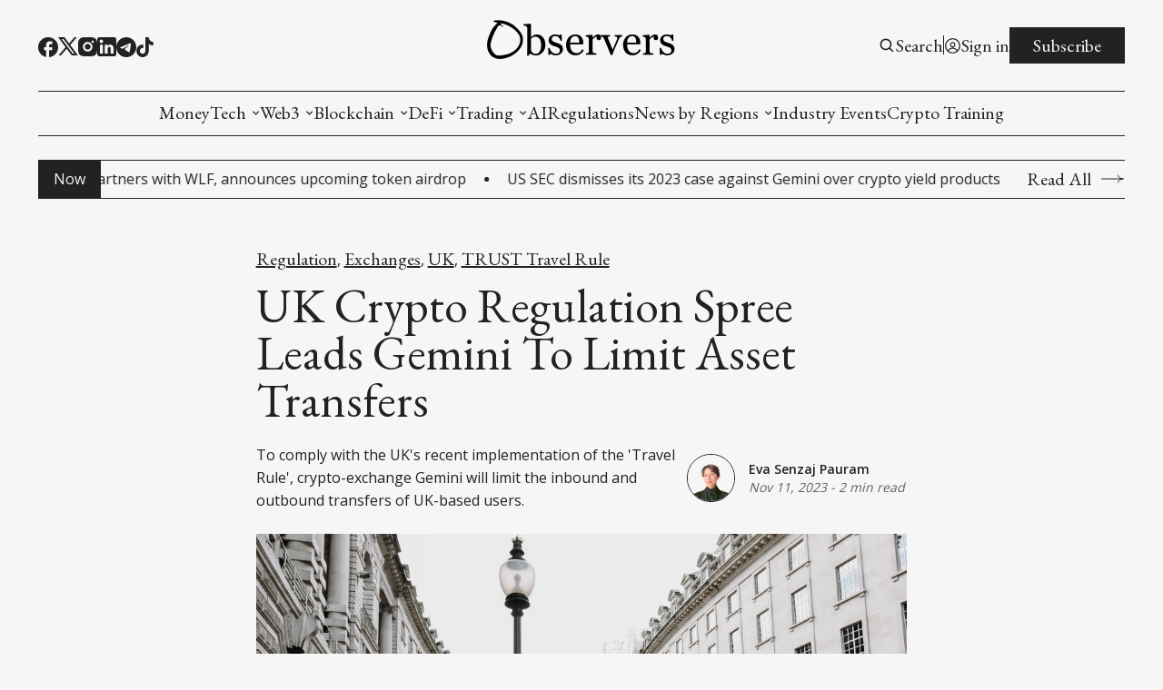

--- FILE ---
content_type: text/html; charset=utf-8
request_url: https://www.observers.com/uk-crypto-regulation-spree-leads-gemini-to-limit-asset-transfers/
body_size: 23198
content:
<!DOCTYPE html>
<html lang="en">
    <head>
	<title>UK Crypto Regulation Spree Leads Gemini To Limit Asset Transfers | Observers</title>
        <meta charset="utf-8" />
        <meta http-equiv="X-UA-Compatible" content="IE=edge" />
        <meta name="HandheldFriendly" content="True" />
        <meta name="viewport" content="width=device-width, initial-scale=1.0" />

        


        <link rel="preconnect" href="https://fonts.googleapis.com">
        <link rel="preconnect" href="https://fonts.gstatic.com" crossorigin>

        <link rel="stylesheet" type="text/css" href="https://www.observers.com/assets/css/global.css?v=b565862d01" />
        <link rel="stylesheet" type="text/css" href="https://www.observers.com/assets/css/notifications.css?v=b565862d01" />

        <script src="https://www.observers.com/assets/js/global.js?v=b565862d01"></script>
        <script src="https://www.observers.com/assets/js/custom-elements.js?v=b565862d01"></script>
        <script>
            loadFonts("Open Sans, EB Garamond, Roboto Condensed");
            hexToRgba("#222222")
            document.addEventListener('DOMContentLoaded', function () {
                lazyLoadImages();
                calculateTextHeight();
            }) 
        </script>

        <style>
            :root {
                --text-color: #222222;
                --background-color: #F6F6F6;
                --logo-scale: 1.4;
                --heading-style: uppercase;
            }     
        </style>



        <meta name="description" content="To comply with the UK&#x27;s recent implementation of the &#x27;Travel Rule&#x27;, crypto-exchange Gemini will limit the inbound and outbound transfers of UK-based users.">
    <link rel="icon" href="https://www.observers.com/content/images/size/w256h256/2022/10/1-4.png" type="image/png">
    <link rel="canonical" href="https://www.observers.com/uk-crypto-regulation-spree-leads-gemini-to-limit-asset-transfers/">
    <meta name="referrer" content="no-referrer-when-downgrade">
    
    <meta property="og:site_name" content="Experts in Web3 and Digital Assets">
    <meta property="og:type" content="article">
    <meta property="og:title" content="UK Crypto Regulation Spree Leads Gemini To Limit Asset Transfers">
    <meta property="og:description" content="To comply with the UK&#x27;s recent implementation of the &#x27;Travel Rule&#x27;, crypto-exchange Gemini will limit the inbound and outbound transfers of UK-based users.">
    <meta property="og:url" content="https://www.observers.com/uk-crypto-regulation-spree-leads-gemini-to-limit-asset-transfers/">
    <meta property="og:image" content="https://images.unsplash.com/photo-1640013527373-1a99db317c1c?crop&#x3D;entropy&amp;cs&#x3D;tinysrgb&amp;fit&#x3D;max&amp;fm&#x3D;jpg&amp;ixid&#x3D;M3wxMTc3M3wwfDF8c2VhcmNofDY4fHx1ayUyMHN0cmVldCUyMHBlb3BsZXxlbnwwfHx8fDE2OTk2NzkzMTV8MA&amp;ixlib&#x3D;rb-4.0.3&amp;q&#x3D;80&amp;w&#x3D;2000">
    <meta property="article:published_time" content="2023-11-11T05:10:11.000Z">
    <meta property="article:modified_time" content="2023-11-11T05:10:11.000Z">
    <meta property="article:tag" content="Regulation">
    <meta property="article:tag" content="Exchanges">
    <meta property="article:tag" content="UK">
    <meta property="article:tag" content="TRUST Travel Rule">
    
    <meta property="article:publisher" content="https://www.facebook.com/observerscom">
    <meta name="twitter:card" content="summary_large_image">
    <meta name="twitter:title" content="UK Crypto Regulation Spree Leads Gemini To Limit Asset Transfers">
    <meta name="twitter:description" content="To comply with the UK&#x27;s recent implementation of the &#x27;Travel Rule&#x27;, crypto-exchange Gemini will limit the inbound and outbound transfers of UK-based users.">
    <meta name="twitter:url" content="https://www.observers.com/uk-crypto-regulation-spree-leads-gemini-to-limit-asset-transfers/">
    <meta name="twitter:image" content="https://images.unsplash.com/photo-1640013527373-1a99db317c1c?crop&#x3D;entropy&amp;cs&#x3D;tinysrgb&amp;fit&#x3D;max&amp;fm&#x3D;jpg&amp;ixid&#x3D;M3wxMTc3M3wwfDF8c2VhcmNofDY4fHx1ayUyMHN0cmVldCUyMHBlb3BsZXxlbnwwfHx8fDE2OTk2NzkzMTV8MA&amp;ixlib&#x3D;rb-4.0.3&amp;q&#x3D;80&amp;w&#x3D;2000">
    <meta name="twitter:label1" content="Written by">
    <meta name="twitter:data1" content="Eva Senzaj Pauram">
    <meta name="twitter:label2" content="Filed under">
    <meta name="twitter:data2" content="Regulation, Exchanges, UK, TRUST Travel Rule">
    <meta name="twitter:site" content="@observers_com">
    <meta property="og:image:width" content="1200">
    <meta property="og:image:height" content="800">
    
    <script type="application/ld+json">
{
    "@context": "https://schema.org",
    "@type": "Article",
    "publisher": {
        "@type": "Organization",
        "name": "Experts in Web3 and Digital Assets",
        "url": "https://www.observers.com/",
        "logo": {
            "@type": "ImageObject",
            "url": "https://www.observers.com/content/images/2025/03/mec-observers-1.png"
        }
    },
    "author": {
        "@type": "Person",
        "name": "Eva Senzaj Pauram",
        "image": {
            "@type": "ImageObject",
            "url": "https://www.observers.com/content/images/size/w1200/2025/01/Eva-white-bg.webp",
            "width": 1200,
            "height": 799
        },
        "url": "https://www.observers.com/author/eva/",
        "sameAs": []
    },
    "headline": "UK Crypto Regulation Spree Leads Gemini To Limit Asset Transfers",
    "url": "https://www.observers.com/uk-crypto-regulation-spree-leads-gemini-to-limit-asset-transfers/",
    "datePublished": "2023-11-11T05:10:11.000Z",
    "dateModified": "2023-11-11T05:10:11.000Z",
    "image": {
        "@type": "ImageObject",
        "url": "https://images.unsplash.com/photo-1640013527373-1a99db317c1c?crop=entropy&cs=tinysrgb&fit=max&fm=jpg&ixid=M3wxMTc3M3wwfDF8c2VhcmNofDY4fHx1ayUyMHN0cmVldCUyMHBlb3BsZXxlbnwwfHx8fDE2OTk2NzkzMTV8MA&ixlib=rb-4.0.3&q=80&w=2000",
        "width": 1200,
        "height": 800
    },
    "keywords": "Regulation, Exchanges, UK, TRUST Travel Rule",
    "description": "To comply with the UK&#x27;s recent implementation of the &#x27;Travel Rule&#x27;, crypto-exchange Gemini will limit the inbound and outbound transfers of UK-based users.",
    "mainEntityOfPage": "https://www.observers.com/uk-crypto-regulation-spree-leads-gemini-to-limit-asset-transfers/"
}
    </script>

    <meta name="generator" content="Ghost 6.13">
    <link rel="alternate" type="application/rss+xml" title="Experts in Web3 and Digital Assets" href="https://www.observers.com/rss/">
    <script defer src="https://cdn.jsdelivr.net/ghost/portal@~2.56/umd/portal.min.js" data-i18n="true" data-ghost="https://www.observers.com/" data-key="ac0b426aced02499b0a3dfec45" data-api="https://observers-com.ghost.io/ghost/api/content/" data-locale="en" crossorigin="anonymous"></script><style id="gh-members-styles">.gh-post-upgrade-cta-content,
.gh-post-upgrade-cta {
    display: flex;
    flex-direction: column;
    align-items: center;
    font-family: -apple-system, BlinkMacSystemFont, 'Segoe UI', Roboto, Oxygen, Ubuntu, Cantarell, 'Open Sans', 'Helvetica Neue', sans-serif;
    text-align: center;
    width: 100%;
    color: #ffffff;
    font-size: 16px;
}

.gh-post-upgrade-cta-content {
    border-radius: 8px;
    padding: 40px 4vw;
}

.gh-post-upgrade-cta h2 {
    color: #ffffff;
    font-size: 28px;
    letter-spacing: -0.2px;
    margin: 0;
    padding: 0;
}

.gh-post-upgrade-cta p {
    margin: 20px 0 0;
    padding: 0;
}

.gh-post-upgrade-cta small {
    font-size: 16px;
    letter-spacing: -0.2px;
}

.gh-post-upgrade-cta a {
    color: #ffffff;
    cursor: pointer;
    font-weight: 500;
    box-shadow: none;
    text-decoration: underline;
}

.gh-post-upgrade-cta a:hover {
    color: #ffffff;
    opacity: 0.8;
    box-shadow: none;
    text-decoration: underline;
}

.gh-post-upgrade-cta a.gh-btn {
    display: block;
    background: #ffffff;
    text-decoration: none;
    margin: 28px 0 0;
    padding: 8px 18px;
    border-radius: 4px;
    font-size: 16px;
    font-weight: 600;
}

.gh-post-upgrade-cta a.gh-btn:hover {
    opacity: 0.92;
}</style>
    <script defer src="https://cdn.jsdelivr.net/ghost/sodo-search@~1.8/umd/sodo-search.min.js" data-key="ac0b426aced02499b0a3dfec45" data-styles="https://cdn.jsdelivr.net/ghost/sodo-search@~1.8/umd/main.css" data-sodo-search="https://observers-com.ghost.io/" data-locale="en" crossorigin="anonymous"></script>
    <script defer src="https://cdn.jsdelivr.net/ghost/announcement-bar@~1.1/umd/announcement-bar.min.js" data-announcement-bar="https://www.observers.com/" data-api-url="https://www.observers.com/members/api/announcement/" crossorigin="anonymous"></script>
    <link href="https://www.observers.com/webmentions/receive/" rel="webmention">
    <script defer src="/public/cards.min.js?v=b565862d01"></script>
    <link rel="stylesheet" type="text/css" href="/public/cards.min.css?v=b565862d01">
    <script defer src="/public/member-attribution.min.js?v=b565862d01"></script>
    <script defer src="/public/ghost-stats.min.js?v=b565862d01" data-stringify-payload="false" data-datasource="analytics_events" data-storage="localStorage" data-host="https://www.observers.com/.ghost/analytics/api/v1/page_hit"  tb_site_uuid="401b4d4c-0fac-4936-8b72-263074ceba62" tb_post_uuid="926da199-9ea4-428b-ad73-7f29f5b12e97" tb_post_type="post" tb_member_uuid="undefined" tb_member_status="undefined"></script><style>:root {--ghost-accent-color: #10b331;}</style>
    <!-- Start cookieyes banner --> <script id="cookieyes" type="text/javascript" src="https://cdn-cookieyes.com/client_data/418635a629f8962726e1664f/script.js"></script> <!-- End cookieyes banner -->

<meta name="msvalidate.01" content="704B6C69869E5A7C774DCEE21E953571" />

<!-- site speed code -->
<script type='text/javascript' src="https://websitespeedycdn.b-cdn.net/speedyscripts/ecmrx_7313/ecmrx_7313_1.js"></script>
<script type='text/javascript' src="https://websitespeedycdn.b-cdn.net/speedyscripts/ecmrx_7313/ecmrx_7313_2.js"></script>
<script type='text/javascript' src="https://websitespeedycdn.b-cdn.net/speedyscripts/ecmrx_7313/ecmrx_7313_3.js"></script>
<!-- site speed code -->

<style>
  /* Light Mode*/
  :root {
    --color-background-secondary: #ffffff;
  }

  /* Dark Mode*/
  @media (prefers-color-scheme: dark) {
    :root:not([data-user-color-scheme]) {
      --color-background-secondary: #ffffff;
    }
  }

  [data-user-color-scheme='dark'] {
    --color-background-secondary: #ffffff;
  }
</style>
<style>
  .c-footer-copy span { display: none; }
</style>


<!-- Meta Pixel Code -->
<script>
!function(f,b,e,v,n,t,s)
{if(f.fbq)return;n=f.fbq=function(){n.callMethod?
n.callMethod.apply(n,arguments):n.queue.push(arguments)};
if(!f._fbq)f._fbq=n;n.push=n;n.loaded=!0;n.version='2.0';
n.queue=[];t=b.createElement(e);t.async=!0;
t.src=v;s=b.getElementsByTagName(e)[0];
s.parentNode.insertBefore(t,s)}(window, document,'script',
'https://connect.facebook.net/en_US/fbevents.js');
fbq('init', '1073737857632600');
fbq('track', 'PageView');
</script>
<noscript><img height="1" width="1" style="display:none"
src="https://www.facebook.com/tr?id=1073737857632600&ev=PageView&noscript=1"
/></noscript>
<!-- End Meta Pixel Code -->



<!-- Google Tag Manager -->
<script>(function(w,d,s,l,i){w[l]=w[l]||[];w[l].push({'gtm.start':
new Date().getTime(),event:'gtm.js'});var f=d.getElementsByTagName(s)[0],
j=d.createElement(s),dl=l!='dataLayer'?'&l='+l:'';j.async=true;j.src=
'https://www.googletagmanager.com/gtm.js?id='+i+dl;f.parentNode.insertBefore(j,f);
})(window,document,'script','dataLayer','GTM-NGXMNPQB');</script>
<!-- End Google Tag Manager -->

<!-- Yandex.Metrika counter -->
<script type="text/javascript" >
   (function(m,e,t,r,i,k,a){m[i]=m[i]||function(){(m[i].a=m[i].a||[]).push(arguments)};
   m[i].l=1*new Date();
   for (var j = 0; j < document.scripts.length; j++) {if (document.scripts[j].src === r) { return; }}
   k=e.createElement(t),a=e.getElementsByTagName(t)[0],k.async=1,k.src=r,a.parentNode.insertBefore(k,a)})
   (window, document, "script", "https://mc.yandex.ru/metrika/tag.js", "ym");

   ym(98234260, "init", {
        clickmap:true,
        trackLinks:true,
        accurateTrackBounce:true,
        webvisor:true
   });
</script>
<noscript><div><img src="https://mc.yandex.ru/watch/98234260" style="position:absolute; left:-9999px;" alt="" /></div></noscript>
<!-- /Yandex.Metrika counter -->
    </head>
    <body>
        <div class="viewport">
            <div class="site-content">
                <div class="site-main">
                    <link rel="stylesheet" type="text/css" href="https://www.observers.com/assets/css/navbar.css?v=b565862d01" />

<custom-header class="header">
    <div class="wide-container navbar-inner">
        <div class="navbar-top">
           <div class="socials">
                    <a href="https://www.facebook.com/observerscom" target="_blank" class="social" aria-label="Facebook">
                        <div class="social-inner">
                            <svg width="100%" height="100%" viewBox="0 0 19 19" fill="none" xmlns="http://www.w3.org/2000/svg">
    <path d="M19 9.52381C19 4.26667 14.744 0 9.5 0C4.256 0 0 4.26667 0 9.52381C0 14.1333 3.268 17.9714 7.6 18.8571V12.381H5.7V9.52381H7.6V7.14286C7.6 5.30476 9.0915 3.80952 10.925 3.80952H13.3V6.66667H11.4C10.8775 6.66667 10.45 7.09524 10.45 7.61905V9.52381H13.3V12.381H10.45V19C15.2475 18.5238 19 14.4667 19 9.52381Z" fill="var(--text-color)"/>
</svg>
                        </div>
                    </a>

                    <a href="https://x.com/observers_com" target="_blank" class="social" aria-label="Twitter">
                        <div class="social-inner">
                            <svg width="100%" height="100%" viewBox="0 0 19 18" fill="none" xmlns="http://www.w3.org/2000/svg">
    <path d="M5.985 0H0L7.0623 9.41783L0.38475 17.1H2.6505L8.11224 10.8166L12.825 17.1H18.81L11.4502 7.28631L17.784 0H15.5182L10.4002 5.88753L5.985 0ZM13.68 15.39L3.42 1.71H5.13L15.39 15.39H13.68Z" fill="var(--text-color)"/>
</svg>

                        </div>
                    </a>

                <a href="#" id="instagram" target="_blank" class="social" aria-label="Instagram">
                    <div class="social-inner social-inner-smaller">
                        <svg width="100%" height="100%" viewBox="0 0 18 18" fill="none" xmlns="http://www.w3.org/2000/svg">
    <path d="M9.92521 0.0011073C10.5819 -0.00141277 11.2387 0.00518759 11.8952 0.0209064L12.0698 0.027206C12.2714 0.0344056 12.4703 0.0434051 12.7106 0.0542046C13.6681 0.0992023 14.3215 0.250395 14.8948 0.472683C15.4887 0.701272 15.9891 1.01086 16.4895 1.51123C16.947 1.96085 17.3011 2.50473 17.5271 3.10505C17.7494 3.67832 17.9006 4.33258 17.9456 5.29014C17.9564 5.52952 17.9654 5.72931 17.9726 5.9309L17.978 6.10549C17.994 6.76173 18.0009 7.41816 17.9987 8.07459L17.9996 8.74596V9.9249C18.0018 10.5816 17.9949 11.2384 17.9789 11.8949L17.9735 12.0695C17.9663 12.2711 17.9573 12.47 17.9465 12.7103C17.9015 13.6678 17.7485 14.3212 17.5271 14.8944C17.3018 15.4954 16.9476 16.0397 16.4895 16.4892C16.0395 16.9466 15.4953 17.3007 14.8948 17.5268C14.3215 17.7491 13.6681 17.9003 12.7106 17.9453C12.4703 17.9561 12.2714 17.9651 12.0698 17.9723L11.8952 17.9777C11.2387 17.9937 10.5819 18.0006 9.92521 17.9984L9.25384 17.9993H8.0758C7.41907 18.0015 6.76235 17.9946 6.10581 17.9786L5.93122 17.9732C5.71758 17.9654 5.50398 17.9564 5.29045 17.9462C4.3329 17.9012 3.67953 17.7482 3.10536 17.5268C2.50481 17.3012 1.96083 16.9471 1.51154 16.4892C1.05351 16.0394 0.699085 15.4952 0.472995 14.8944C0.250706 14.3212 0.0995141 13.6678 0.0545165 12.7103C0.0444936 12.4967 0.035494 12.2831 0.0275179 12.0695L0.0230182 11.8949C0.00642628 11.2384 -0.00107414 10.5816 0.000519274 9.9249V8.07459C-0.00199247 7.41817 0.0046079 6.76174 0.0203183 6.10549L0.026618 5.9309C0.0338176 5.72931 0.0428171 5.52952 0.0536166 5.29014C0.0986143 4.33169 0.249806 3.67922 0.472095 3.10505C0.698319 2.50444 1.05343 1.96071 1.51244 1.51213C1.96142 1.05383 2.50506 0.699087 3.10536 0.472683C3.67953 0.250395 4.332 0.0992023 5.29045 0.0542046L5.93122 0.027206L6.10581 0.0227063C6.76204 0.00612273 7.41847 -0.00137769 8.07491 0.00020741L9.92521 0.0011073ZM9.00006 4.50088C8.40384 4.49244 7.8119 4.60259 7.25863 4.82492C6.70535 5.04725 6.20178 5.37732 5.77718 5.79596C5.35258 6.2146 5.01542 6.71345 4.78529 7.26352C4.55516 7.8136 4.43665 8.40392 4.43665 9.0002C4.43665 9.59647 4.55516 10.1868 4.78529 10.7369C5.01542 11.2869 5.35258 11.7858 5.77718 12.2044C6.20178 12.6231 6.70535 12.9531 7.25863 13.1755C7.8119 13.3978 8.40384 13.5079 9.00006 13.4995C10.1935 13.4995 11.338 13.0254 12.1819 12.1816C13.0257 11.3377 13.4998 10.1932 13.4998 8.99975C13.4998 7.80633 13.0257 6.6618 12.1819 5.81793C11.338 4.97406 10.1935 4.50088 9.00006 4.50088ZM9.00006 6.30078C9.3587 6.29418 9.71506 6.3591 10.0483 6.49176C10.3816 6.62442 10.6851 6.82217 10.9411 7.07343C11.197 7.3247 11.4004 7.62447 11.5392 7.95521C11.6781 8.28595 11.7496 8.64104 11.7497 8.99974C11.7497 9.35844 11.6783 9.71355 11.5396 10.0443C11.4009 10.3751 11.1976 10.675 10.9417 10.9263C10.6858 11.1777 10.3824 11.3755 10.0492 11.5083C9.71594 11.6411 9.3596 11.7061 9.00096 11.6996C8.28491 11.6996 7.59819 11.4152 7.09187 10.9088C6.58555 10.4025 6.3011 9.71579 6.3011 8.99975C6.3011 8.2837 6.58555 7.59698 7.09187 7.09065C7.59819 6.58433 8.28491 6.29988 9.00096 6.29988L9.00006 6.30078ZM13.7248 3.15095C13.4345 3.16257 13.1599 3.28607 12.9586 3.4956C12.7573 3.70513 12.6449 3.98442 12.6449 4.27499C12.6449 4.56555 12.7573 4.84485 12.9586 5.05437C13.1599 5.2639 13.4345 5.38741 13.7248 5.39903C14.0232 5.39903 14.3093 5.28051 14.5203 5.06954C14.7312 4.85857 14.8498 4.57244 14.8498 4.27409C14.8498 3.97573 14.7312 3.6896 14.5203 3.47863C14.3093 3.26767 14.0232 3.14915 13.7248 3.14915V3.15095Z" fill="var(--text-color)"/>
</svg>
                    </div>
                </a>

                <a href="#" id="linkedin" target="_blank" class="social" aria-label="Linkedin">
                    <div class="social-inner social-inner-smaller">
                        <svg width="100%" height="100%" viewBox="0 0 18 18" fill="none" xmlns="http://www.w3.org/2000/svg">
    <path d="M16 0C16.5304 0 17.0391 0.210714 17.4142 0.585786C17.7893 0.960859 18 1.46957 18 2V16C18 16.5304 17.7893 17.0391 17.4142 17.4142C17.0391 17.7893 16.5304 18 16 18H2C1.46957 18 0.960859 17.7893 0.585786 17.4142C0.210714 17.0391 0 16.5304 0 16V2C0 1.46957 0.210714 0.960859 0.585786 0.585786C0.960859 0.210714 1.46957 0 2 0H16ZM15.5 15.5V10.2C15.5 9.33539 15.1565 8.5062 14.5452 7.89483C13.9338 7.28346 13.1046 6.94 12.24 6.94C11.39 6.94 10.4 7.46 9.92 8.24V7.13H7.13V15.5H9.92V10.57C9.92 9.8 10.54 9.17 11.31 9.17C11.6813 9.17 12.0374 9.3175 12.2999 9.58005C12.5625 9.8426 12.71 10.1987 12.71 10.57V15.5H15.5ZM3.88 5.56C4.32556 5.56 4.75288 5.383 5.06794 5.06794C5.383 4.75288 5.56 4.32556 5.56 3.88C5.56 2.95 4.81 2.19 3.88 2.19C3.43178 2.19 3.00193 2.36805 2.68499 2.68499C2.36805 3.00193 2.19 3.43178 2.19 3.88C2.19 4.81 2.95 5.56 3.88 5.56ZM5.27 15.5V7.13H2.5V15.5H5.27Z" fill="var(--text-color)"/>
</svg>
                    </div>
                </a>

                <a href="#" id="pinterest" target="_blank" class="social" aria-label="Pinterest">
                    <div class="social-inner">
                        <svg width="100%" height="100%" viewBox="0 0 19 19" fill="none" xmlns="http://www.w3.org/2000/svg">
    <path d="M6.688 18.563C7.6 18.8385 8.5215 19 9.5 19C12.0196 19 14.4359 17.9991 16.2175 16.2175C17.9991 14.4359 19 12.0196 19 9.5C19 8.25244 18.7543 7.0171 18.2769 5.86451C17.7994 4.71191 17.0997 3.66464 16.2175 2.78249C15.3354 1.90033 14.2881 1.20056 13.1355 0.723144C11.9829 0.245725 10.7476 0 9.5 0C8.25244 0 7.0171 0.245725 5.86451 0.723144C4.71191 1.20056 3.66464 1.90033 2.78249 2.78249C1.00089 4.56408 0 6.98044 0 9.5C0 13.5375 2.5365 17.005 6.118 18.373C6.0325 17.632 5.947 16.4065 6.118 15.561L7.2105 10.868C7.2105 10.868 6.935 10.317 6.935 9.443C6.935 8.132 7.752 7.1535 8.683 7.1535C9.5 7.1535 9.88 7.752 9.88 8.5215C9.88 9.3385 9.3385 10.507 9.063 11.628C8.9015 12.559 9.557 13.376 10.507 13.376C12.198 13.376 13.509 11.571 13.509 9.025C13.509 6.745 11.875 5.187 9.5285 5.187C6.8495 5.187 5.2725 7.182 5.2725 9.2815C5.2725 10.0985 5.5385 10.925 5.9755 11.4665C6.061 11.5235 6.061 11.5995 6.0325 11.742L5.757 12.7775C5.757 12.939 5.6525 12.996 5.491 12.882C4.275 12.35 3.572 10.621 3.572 9.2245C3.572 6.2225 5.7 3.496 9.804 3.496C13.072 3.496 15.618 5.8425 15.618 8.9585C15.618 12.2265 13.5945 14.8485 10.697 14.8485C9.7755 14.8485 8.873 14.3545 8.55 13.775L7.9135 16.0265C7.695 16.8435 7.0965 17.936 6.688 18.5915V18.563Z" fill="var(--text-color)"/>
</svg>
                    </div>
                </a>

                <a href="#" id="telegram" target="_blank" class="social" aria-label="Telegram">
                    <div class="social-inner">
                        <svg width="100%" height="100%" viewBox="0 0 20 20" fill="none" xmlns="http://www.w3.org/2000/svg">
    <path d="M10 0C4.48 0 0 4.48 0 10C0 15.52 4.48 20 10 20C15.52 20 20 15.52 20 10C20 4.48 15.52 0 10 0ZM14.64 6.8C14.49 8.38 13.84 12.22 13.51 13.99C13.37 14.74 13.09 14.99 12.83 15.02C12.25 15.07 11.81 14.64 11.25 14.27C10.37 13.69 9.87 13.33 9.02 12.77C8.03 12.12 8.67 11.76 9.24 11.18C9.39 11.03 11.95 8.7 12 8.49C12.0069 8.45819 12.006 8.42517 11.9973 8.3938C11.9886 8.36244 11.9724 8.33367 11.95 8.31C11.89 8.26 11.81 8.28 11.74 8.29C11.65 8.31 10.25 9.24 7.52 11.08C7.12 11.35 6.76 11.49 6.44 11.48C6.08 11.47 5.4 11.28 4.89 11.11C4.26 10.91 3.77 10.8 3.81 10.45C3.83 10.27 4.08 10.09 4.55 9.9C7.47 8.63 9.41 7.79 10.38 7.39C13.16 6.23 13.73 6.03 14.11 6.03C14.19 6.03 14.38 6.05 14.5 6.15C14.6 6.23 14.63 6.34 14.64 6.42C14.63 6.48 14.65 6.66 14.64 6.8Z" fill="var(--text-color)"/>
</svg>
                    </div>
                </a>

                <a href="#" id="tiktok" target="_blank" class="social" aria-label="TikTok">
                    <div class="social-inner social-inner-smallest">
                        <svg width="100%" height="100%" viewBox="0 0 16 18" fill="none" xmlns="http://www.w3.org/2000/svg">
    <path d="M12.6002 2.82C11.9166 2.03962 11.5399 1.03743 11.5402 0H8.45016V12.4C8.42632 13.071 8.14303 13.7066 7.65992 14.1729C7.17682 14.6393 6.5316 14.8999 5.86016 14.9C4.44016 14.9 3.26016 13.74 3.26016 12.3C3.26016 10.58 4.92016 9.29 6.63016 9.82V6.66C3.18016 6.2 0.160156 8.88 0.160156 12.3C0.160156 15.63 2.92016 18 5.85016 18C8.99016 18 11.5402 15.45 11.5402 12.3V6.01C12.7932 6.90985 14.2975 7.39265 15.8402 7.39V4.3C15.8402 4.3 13.9602 4.39 12.6002 2.82Z" fill="var(--text-color)"/>
</svg>
                    </div>
                </a>

                <a href="#" id="youtube" target="_blank" class="social" aria-label="Youtube">
                    <div class="social-inner">
                        <svg width="100%" height="100%" viewBox="0 0 20 14" fill="none" xmlns="http://www.w3.org/2000/svg">
    <path d="M8 10L13.19 7L8 4V10ZM19.56 2.17C19.69 2.64 19.78 3.27 19.84 4.07C19.91 4.87 19.94 5.56 19.94 6.16L20 7C20 9.19 19.84 10.8 19.56 11.83C19.31 12.73 18.73 13.31 17.83 13.56C17.36 13.69 16.5 13.78 15.18 13.84C13.88 13.91 12.69 13.94 11.59 13.94L10 14C5.81 14 3.2 13.84 2.17 13.56C1.27 13.31 0.69 12.73 0.44 11.83C0.31 11.36 0.22 10.73 0.16 9.93C0.0900001 9.13 0.0599999 8.44 0.0599999 7.84L0 7C0 4.81 0.16 3.2 0.44 2.17C0.69 1.27 1.27 0.69 2.17 0.44C2.64 0.31 3.5 0.22 4.82 0.16C6.12 0.0899998 7.31 0.0599999 8.41 0.0599999L10 0C14.19 0 16.8 0.16 17.83 0.44C18.73 0.69 19.31 1.27 19.56 2.17Z" fill="var(--text-color)"/>
</svg>
                    </div>
                </a>

                <span id="socials-info" class="hidden" data-urls="x.com: https://x.com/observers_com, linkedin: https://www.linkedin.com/company/observers-com/, tiktok: https://www.tiktok.com/@observers.news/, telegram: https://t.me/observers_com, instagram: https://www.instagram.com/observers_com/"></span>        
           </div> 

           <div class="menu-button-wrapper">
                <button class="menu-button unstyled-button" aria-label="Menu button">
                    <div class="menu-line first-line"></div>
                    <div class="menu-line mobile-line"></div>
                    <div class="menu-line second-line"></div>
                </button>
            </div>

           <div class="logo-wrapper">
                <a class="logo" href="https://www.observers.com">
                        <img class="logo-image" src="https://www.observers.com/content/images/2025/03/mec-observers-1.png" alt="Experts in Web3 and Digital Assets">
                </a>
            </div>

           <div class="navbar-account-links">
                <button class="unstyled-button account-button-wrapper" aria-label="Search button" data-ghost-search>
                    <div class="account-icon-wrapper">
                        <svg width="100%" height="100%" viewBox="0 0 19 19" fill="none" xmlns="http://www.w3.org/2000/svg">
    <path d="M7.91536 14.2502C9.32055 14.2499 10.6853 13.7795 11.7922 12.9138L15.2723 16.394L16.3917 15.2746L12.9116 11.7944C13.7777 10.6874 14.2484 9.32238 14.2487 7.91683C14.2487 4.42479 11.4074 1.5835 7.91536 1.5835C4.42332 1.5835 1.58203 4.42479 1.58203 7.91683C1.58203 11.4089 4.42332 14.2502 7.91536 14.2502ZM7.91536 3.16683C10.535 3.16683 12.6654 5.2972 12.6654 7.91683C12.6654 10.5365 10.535 12.6668 7.91536 12.6668C5.29574 12.6668 3.16536 10.5365 3.16536 7.91683C3.16536 5.2972 5.29574 3.16683 7.91536 3.16683Z" fill="var(--text-color)"/>
</svg>
                    </div>
                    <span class="account-button-text search-button-text">
                        Search
                    </span>                      
                </button>

                        <div class="account-buttons-separator"></div>

                        <a href="https://www.observers.com/signin/" class="account-button-wrapper" aria-label="Sign in">
                            <div class="account-icon-wrapper">
                                <svg width="100%" height="100%" viewBox="0 0 19 19" fill="none" xmlns="http://www.w3.org/2000/svg">
    <path fill-rule="evenodd" clip-rule="evenodd" d="M1.10938 9.49997C1.10938 7.27504 1.99323 5.14123 3.5665 3.56796C5.13976 1.99469 7.27357 1.11084 9.49851 1.11084C11.7234 1.11084 13.8573 1.99469 15.4305 3.56796C17.0038 5.14123 17.8876 7.27504 17.8876 9.49997C17.8876 11.7249 17.0038 13.8587 15.4305 15.432C13.8573 17.0053 11.7234 17.8891 9.49851 17.8891C7.27357 17.8891 5.13976 17.0053 3.5665 15.432C1.99323 13.8587 1.10938 11.7249 1.10938 9.49997ZM9.49851 2.31417C8.1057 2.31422 6.74293 2.71904 5.57597 3.47939C4.40902 4.23973 3.48818 5.32282 2.92548 6.5969C2.36279 7.87099 2.18249 9.28114 2.40652 10.6558C2.63056 12.0305 3.24926 13.3104 4.18737 14.3399C4.7569 13.4478 5.5421 12.7137 6.4704 12.2054C7.3987 11.6971 8.44015 11.431 9.49851 11.4316C10.5569 11.4309 11.5984 11.6969 12.5267 12.2053C13.455 12.7136 14.2402 13.4478 14.8096 14.3399C15.7478 13.3104 16.3665 12.0305 16.5905 10.6558C16.8145 9.28114 16.6342 7.87099 16.0715 6.5969C15.5088 5.32282 14.588 4.23973 13.421 3.47939C12.2541 2.71904 10.8913 2.31422 9.49851 2.31417ZM13.909 15.1734C13.4608 14.4009 12.8174 13.7597 12.0433 13.3142C11.2692 12.8687 10.3916 12.6345 9.49851 12.635C8.60537 12.6345 7.72779 12.8687 6.9537 13.3142C6.17961 13.7597 5.53621 14.4009 5.08798 15.1734C6.34801 16.1559 7.90069 16.6883 9.49851 16.6858C11.1604 16.6858 12.6905 16.1208 13.909 15.1734ZM6.52184 8.23964C6.52184 7.45018 6.83545 6.69305 7.39369 6.13482C7.95192 5.57659 8.70905 5.26297 9.49851 5.26297C10.288 5.26297 11.0451 5.57659 11.6033 6.13482C12.1616 6.69305 12.4752 7.45018 12.4752 8.23964C12.4752 9.0291 12.1616 9.78623 11.6033 10.3445C11.0451 10.9027 10.288 11.2163 9.49851 11.2163C8.70905 11.2163 7.95192 10.9027 7.39369 10.3445C6.83545 9.78623 6.52184 9.0291 6.52184 8.23964ZM9.49851 6.46631C9.26563 6.46631 9.03503 6.51218 8.81988 6.60129C8.60473 6.69041 8.40924 6.82103 8.24457 6.9857C8.0799 7.15037 7.94928 7.34586 7.86016 7.56101C7.77104 7.77617 7.72517 8.00676 7.72517 8.23964C7.72517 8.47252 7.77104 8.70311 7.86016 8.91826C7.94928 9.13342 8.0799 9.32891 8.24457 9.49358C8.40924 9.65825 8.60473 9.78887 8.81988 9.87799C9.03503 9.9671 9.26563 10.013 9.49851 10.013C9.96883 10.013 10.4199 9.82614 10.7524 9.49358C11.085 9.16101 11.2718 8.70996 11.2718 8.23964C11.2718 7.76932 11.085 7.31827 10.7524 6.9857C10.4199 6.65314 9.96883 6.46631 9.49851 6.46631Z" fill="var(--text-color)"/>
</svg>
                            </div>
                            <span class="account-button-text">
                                Sign in
                            </span>                              
                        </a>

                        <a href="https://www.observers.com/subscribe/" class="button subscribe-button">
                            Subscribe                          
                        </a>
           </div>
        </div>

        <div class="navbar-links-outer">
            <div class="navbar-links-inner">
                    <ul class="nav">
            <li class="nav-moneytech" data-label="-MoneyTech">  
                <a class="nav-link hover-underline" href="https://www.observers.com/moneytech/">-MoneyTech</a>
            </li>
            <li class="nav-moneytech-monetary-economics" data-label="-MoneyTech--Monetary Economics">  
                <a class="nav-link hover-underline" href="https://www.observers.com/monetary-economics/">-MoneyTech--Monetary Economics</a>
            </li>
            <li class="nav-moneytech-cbdc" data-label="-MoneyTech--CBDC">  
                <a class="nav-link hover-underline" href="https://www.observers.com/cbdc/">-MoneyTech--CBDC</a>
            </li>
            <li class="nav-moneytech-stablecoins" data-label="-MoneyTech--Stablecoins">  
                <a class="nav-link hover-underline" href="https://www.observers.com/stablecoins/">-MoneyTech--Stablecoins</a>
            </li>
            <li class="nav-moneytech-interesting-money" data-label="-MoneyTech--Interesting Money">  
                <a class="nav-link hover-underline" href="https://www.observers.com/interesting-money/">-MoneyTech--Interesting Money</a>
            </li>
            <li class="nav-web3" data-label="-Web3">  
                <a class="nav-link hover-underline" href="https://www.observers.com/web3/">-Web3</a>
            </li>
            <li class="nav-web3-adoption-tools-wallets-privacy-infrastructrure" data-label="-Web3--Adoption tools (wallets, privacy, infrastructrure)">  
                <a class="nav-link hover-underline" href="https://www.observers.com/adoption/">-Web3--Adoption tools (wallets, privacy, infrastructrure)</a>
            </li>
            <li class="nav-web3-oracles-and-prediction-markets" data-label="-Web3--Oracles and Prediction Markets">  
                <a class="nav-link hover-underline" href="https://www.observers.com/oracles/">-Web3--Oracles and Prediction Markets</a>
            </li>
            <li class="nav-web3-games-and-creative-ownership-nft" data-label="-Web3--Games and Creative Ownership (NFT)">  
                <a class="nav-link hover-underline" href="https://www.observers.com/nft/">-Web3--Games and Creative Ownership (NFT)</a>
            </li>
            <li class="nav-web3-digital-id" data-label="-Web3--Digital ID">  
                <a class="nav-link hover-underline" href="https://www.observers.com/digital-identity/">-Web3--Digital ID</a>
            </li>
            <li class="nav-web3-rwa-tokenization" data-label="-Web3--RWA Tokenization">  
                <a class="nav-link hover-underline" href="https://www.observers.com/tokenization/">-Web3--RWA Tokenization</a>
            </li>
            <li class="nav-web3-depin" data-label="-Web3--DePIN">  
                <a class="nav-link hover-underline" href="https://www.observers.com/depin/">-Web3--DePIN</a>
            </li>
            <li class="nav-blockchain" data-label="-Blockchain">  
                <a class="nav-link hover-underline" href="https://www.observers.com/blockchain/">-Blockchain</a>
            </li>
            <li class="nav-blockchain-mining" data-label="-Blockchain--Mining">  
                <a class="nav-link hover-underline" href="https://www.observers.com/mining/">-Blockchain--Mining</a>
            </li>
            <li class="nav-blockchain-ethereum" data-label="-Blockchain--Ethereum">  
                <a class="nav-link hover-underline" href="https://www.observers.com/ethereum/">-Blockchain--Ethereum</a>
            </li>
            <li class="nav-blockchain-l1" data-label="-Blockchain--L1">  
                <a class="nav-link hover-underline" href="https://www.observers.com/layer1/">-Blockchain--L1</a>
            </li>
            <li class="nav-blockchain-l2" data-label="-Blockchain--L2">  
                <a class="nav-link hover-underline" href="https://www.observers.com/layer2/">-Blockchain--L2</a>
            </li>
            <li class="nav-blockchain-bridges-and-interoperability" data-label="-Blockchain--Bridges and Interoperability">  
                <a class="nav-link hover-underline" href="https://www.observers.com/bridge/">-Blockchain--Bridges and Interoperability</a>
            </li>
            <li class="nav-blockchain-decentralized-governance" data-label="-Blockchain--Decentralized Governance">  
                <a class="nav-link hover-underline" href="https://www.observers.com/dao/">-Blockchain--Decentralized Governance</a>
            </li>
            <li class="nav-defi" data-label="-DeFi">  
                <a class="nav-link hover-underline" href="https://www.observers.com/defi/">-DeFi</a>
            </li>
            <li class="nav-defi-staking-and-lp" data-label="-DeFi--Staking and LP">  
                <a class="nav-link hover-underline" href="https://www.observers.com/defi/staking/">-DeFi--Staking and LP</a>
            </li>
            <li class="nav-defi-crypto-derivatives" data-label="-DeFi--Crypto derivatives">  
                <a class="nav-link hover-underline" href="https://www.observers.com/defi/restaking/">-DeFi--Crypto derivatives</a>
            </li>
            <li class="nav-defi-decentralized-exchanges-dex" data-label="-DeFi--Decentralized Exchanges (DEX)">  
                <a class="nav-link hover-underline" href="https://www.observers.com/defi/dex/">-DeFi--Decentralized Exchanges (DEX)</a>
            </li>
            <li class="nav-defi-lending-and-borrowing" data-label="-DeFi--Lending and Borrowing">  
                <a class="nav-link hover-underline" href="https://www.observers.com/defi/lending/">-DeFi--Lending and Borrowing</a>
            </li>
            <li class="nav-trading" data-label="-Trading">  
                <a class="nav-link hover-underline" href="https://www.observers.com/trading/">-Trading</a>
            </li>
            <li class="nav-trading-coins-and-tokens" data-label="-Trading--Coins and Tokens">  
                <a class="nav-link hover-underline" href="https://www.observers.com/coins-and-tokens/">-Trading--Coins and Tokens</a>
            </li>
            <li class="nav-trading-metrics-and-signals" data-label="-Trading--Metrics and Signals">  
                <a class="nav-link hover-underline" href="https://www.observers.com/metrics-signals/">-Trading--Metrics and Signals</a>
            </li>
            <li class="nav-trading-crypto-exchanges" data-label="-Trading--Crypto Exchanges">  
                <a class="nav-link hover-underline" href="https://www.observers.com/exchanges/">-Trading--Crypto Exchanges</a>
            </li>
            <li class="nav-trading-crypto-funds-and-institutional-trading" data-label="-Trading--Crypto Funds and Institutional Trading">  
                <a class="nav-link hover-underline" href="https://www.observers.com/crypto-funds-and-institutional-trading/">-Trading--Crypto Funds and Institutional Trading</a>
            </li>
            <li class="nav-ai" data-label="AI">  
                <a class="nav-link hover-underline" href="https://www.observers.com/ai/">AI</a>
            </li>
            <li class="nav-regulations" data-label="Regulations">  
                <a class="nav-link hover-underline" href="https://www.observers.com/regulation/">Regulations</a>
            </li>
            <li class="nav-news-by-regions" data-label="-News by Regions">  
                <a class="nav-link hover-underline" href="https://www.observers.com/">-News by Regions</a>
            </li>
            <li class="nav-news-by-regions-china" data-label="-News by Regions--China">  
                <a class="nav-link hover-underline" href="https://www.observers.com/china/">-News by Regions--China</a>
            </li>
            <li class="nav-news-by-regions-usa" data-label="-News by Regions--USA">  
                <a class="nav-link hover-underline" href="https://www.observers.com/usa/">-News by Regions--USA</a>
            </li>
            <li class="nav-news-by-regions-eu" data-label="-News by Regions--EU">  
                <a class="nav-link hover-underline" href="https://www.observers.com/eu/">-News by Regions--EU</a>
            </li>
            <li class="nav-industry-events" data-label="Industry Events">  
                <a class="nav-link hover-underline" href="https://www.observers.com/events/">Industry Events</a>
            </li>
            <li class="nav-crypto-training" data-label="Crypto Training">  
                <a class="nav-link hover-underline" href="https://www.observers.com/crypto-training-for-call-centers/">Crypto Training</a>
            </li>
    </ul>


                        <div class="subscribe-button-mobile-wrapper">
                            <a href="https://www.observers.com/subscribe/" class="button subscribe-button subscribe-button-mobile">
                                Subscribe                          
                            </a>
                        </div>
            </div>
        </div>
    </div>
</custom-header>                    <link rel="stylesheet" type="text/css" href="https://www.observers.com/assets/css/announcement-bar.css?v=b565862d01" />

<custom-announcement-bar class="custom-announcement-bar wide-container" data-announcement-bar-type="Moving Several News">
    <div class="announcement-heading">Now</div>
    <div class="announcement-content">
        <div class="announcement-inner">
            <div class="announcement-text">
            </div>
            <div class="announcement-text">            
            </div>
        </div>
                <div class="announcement-close-wrapper">
                    <a href="/month-in-money-01-2026/" class="announcement-button section-heading-button">
                        Read All 
                        
                        <div class="section-heading-arrow">                        
                            <svg width="100%" height="100%" viewBox="0 0 26 10" fill="none" xmlns="http://www.w3.org/2000/svg">
    <g clip-path="url(#clip0_134_4019)">
        <path d="M-24.5391 5L24.3263 5" stroke="var(--text-color)"/>
        <path d="M18.614 9.375C18.614 9.375 18.4236 5.125 24.3255 5" stroke="var(--text-color)"/>
        <path d="M18.614 0.625C18.614 0.625 18.4236 4.875 24.3255 5" stroke="var(--text-color)"/>
    </g>
    <defs>
        <clipPath id="clip0_134_4019">
            <rect width="25.3846" height="10" fill="white"/>
        </clipPath>
    </defs>
</svg>
                        </div>                              
                    </a>
                </div>
    </div>
</custom-announcement-bar>                    <link rel="stylesheet" type="text/css" href="https://www.observers.com/assets/css/post.css?v=b565862d01" />
<link rel="stylesheet" type="text/css" href="https://www.observers.com/assets/css/toggle-card.css?v=b565862d01" />
<link rel="stylesheet" type="text/css" href="https://www.observers.com/assets/css/post-content.css?v=b565862d01" />
<link rel="stylesheet" type="text/css" href="https://www.observers.com/assets/css/cards.css?v=b565862d01" />
<link rel="stylesheet" type="text/css" href="https://www.observers.com/assets/css/slider.css?v=b565862d01" />

<link rel="stylesheet" href="https://cdnjs.cloudflare.com/ajax/libs/tocbot/4.12.3/tocbot.css">
<link rel="stylesheet" type="text/css" href="https://www.observers.com/assets/css/table-of-contents.css?v=b565862d01" />


    <main>
        
    <link rel="stylesheet" href="https://cdnjs.cloudflare.com/ajax/libs/tocbot/4.12.3/tocbot.css">
    <link rel="stylesheet" type="text/css" href="https://www.observers.com/assets/css/table-of-contents.css?v=b565862d01" />

<article class="overflow-hidden" data-post-header-type="Narrow" data-has-feature-image="true" data-use-sidebar="false">
        <header class="hero wide-container
         narrow-container">
            <div class="hero-content">
                <div class="post-hero-text-content section-padding-top-half">
                        <div class="post-tags">
                            <a href="/regulation/">Regulation</a>, <a href="/exchanges/">Exchanges</a>, <a href="/uk/">UK</a>, <a href="/trust-travel-rule/">TRUST Travel Rule</a>
                        </div>               

                    <h1 class="post-heading">UK Crypto Regulation Spree Leads Gemini To Limit Asset Transfers</h1>

                    <div class="excerpt-and-authors-wrapper">
                            <div class="post-excerpt-wrapper">
                                <p>
                                    To comply with the UK&#x27;s recent implementation of the &#x27;Travel Rule&#x27;, crypto-exchange Gemini will limit the inbound and outbound transfers of UK-based users.
                                </p>
                            </div>

                            <link rel="stylesheet" type="text/css" href="https://www.observers.com/assets/css/post-authors.css?v=b565862d01" />

<div class="post-authors">
    <div class="post-author-images">
            <a href="/author/eva/" class="post-author-image">
                    <img class="image hover-image-opacity"
                        src="/content/images/size/w100/2025/01/Eva-white-bg.webp" 
                        alt="Eva Senzaj Pauram" 
                        loading="lazy">
            </a>
    </div>
    
    <div class="post-authors-text">
        <div class="post-authors-inner" id="authors">
            <small class="post-author-name">
                <a href="/author/eva/">Eva Senzaj Pauram</a>
            </small>
        </div>
        <small class="date-small-text italic-lower-opac">
            <span>
                <time>
                    Nov 11, 2023
                </time>
            </span>
            &nbsp;-&nbsp;
            <span>2 min read</span>
        </small>
    </div>     
</div>                    </div>
                </div>

                    <div class="post-main-image-wrapper post-main-image-wrapper-header hover-image-opacity">
                        <div class="post-main-image">
                            <figure>
                                <img                                 
                                    srcset="https://images.unsplash.com/photo-1640013527373-1a99db317c1c?crop&#x3D;entropy&amp;cs&#x3D;tinysrgb&amp;fit&#x3D;max&amp;fm&#x3D;webp&amp;ixid&#x3D;M3wxMTc3M3wwfDF8c2VhcmNofDY4fHx1ayUyMHN0cmVldCUyMHBlb3BsZXxlbnwwfHx8fDE2OTk2NzkzMTV8MA&amp;ixlib&#x3D;rb-4.0.3&amp;q&#x3D;80&amp;w&#x3D;320 320w,
                                            https://images.unsplash.com/photo-1640013527373-1a99db317c1c?crop&#x3D;entropy&amp;cs&#x3D;tinysrgb&amp;fit&#x3D;max&amp;fm&#x3D;webp&amp;ixid&#x3D;M3wxMTc3M3wwfDF8c2VhcmNofDY4fHx1ayUyMHN0cmVldCUyMHBlb3BsZXxlbnwwfHx8fDE2OTk2NzkzMTV8MA&amp;ixlib&#x3D;rb-4.0.3&amp;q&#x3D;80&amp;w&#x3D;440 440w,
                                            https://images.unsplash.com/photo-1640013527373-1a99db317c1c?crop&#x3D;entropy&amp;cs&#x3D;tinysrgb&amp;fit&#x3D;max&amp;fm&#x3D;webp&amp;ixid&#x3D;M3wxMTc3M3wwfDF8c2VhcmNofDY4fHx1ayUyMHN0cmVldCUyMHBlb3BsZXxlbnwwfHx8fDE2OTk2NzkzMTV8MA&amp;ixlib&#x3D;rb-4.0.3&amp;q&#x3D;80&amp;w&#x3D;600 600w,
                                            https://images.unsplash.com/photo-1640013527373-1a99db317c1c?crop&#x3D;entropy&amp;cs&#x3D;tinysrgb&amp;fit&#x3D;max&amp;fm&#x3D;webp&amp;ixid&#x3D;M3wxMTc3M3wwfDF8c2VhcmNofDY4fHx1ayUyMHN0cmVldCUyMHBlb3BsZXxlbnwwfHx8fDE2OTk2NzkzMTV8MA&amp;ixlib&#x3D;rb-4.0.3&amp;q&#x3D;80&amp;w&#x3D;960 960w,
                                            https://images.unsplash.com/photo-1640013527373-1a99db317c1c?crop&#x3D;entropy&amp;cs&#x3D;tinysrgb&amp;fit&#x3D;max&amp;fm&#x3D;webp&amp;ixid&#x3D;M3wxMTc3M3wwfDF8c2VhcmNofDY4fHx1ayUyMHN0cmVldCUyMHBlb3BsZXxlbnwwfHx8fDE2OTk2NzkzMTV8MA&amp;ixlib&#x3D;rb-4.0.3&amp;q&#x3D;80&amp;w&#x3D;1200 1200w,
                                            https://images.unsplash.com/photo-1640013527373-1a99db317c1c?crop&#x3D;entropy&amp;cs&#x3D;tinysrgb&amp;fit&#x3D;max&amp;fm&#x3D;webp&amp;ixid&#x3D;M3wxMTc3M3wwfDF8c2VhcmNofDY4fHx1ayUyMHN0cmVldCUyMHBlb3BsZXxlbnwwfHx8fDE2OTk2NzkzMTV8MA&amp;ixlib&#x3D;rb-4.0.3&amp;q&#x3D;80&amp;w&#x3D;2000 2000w"
                                    src="https://images.unsplash.com/photo-1640013527373-1a99db317c1c?crop&#x3D;entropy&amp;cs&#x3D;tinysrgb&amp;fit&#x3D;max&amp;fm&#x3D;jpg&amp;ixid&#x3D;M3wxMTc3M3wwfDF8c2VhcmNofDY4fHx1ayUyMHN0cmVldCUyMHBlb3BsZXxlbnwwfHx8fDE2OTk2NzkzMTV8MA&amp;ixlib&#x3D;rb-4.0.3&amp;q&#x3D;80&amp;w&#x3D;1200"
                                    alt="UK Crypto Regulation Spree Leads Gemini To Limit Asset Transfers"
                                >
                                    <figcaption><span style="white-space: pre-wrap;">Photo by </span><a href="https://unsplash.com/@virginiaphotostories?utm_source=ghost&amp;utm_medium=referral&amp;utm_campaign=api-credit"><span style="white-space: pre-wrap;">Virginia Marinova</span></a><span style="white-space: pre-wrap;"> / </span><a href="https://unsplash.com/?utm_source=ghost&amp;utm_medium=referral&amp;utm_campaign=api-credit"><span style="white-space: pre-wrap;">Unsplash</span></a></figcaption>
                            </figure>
                        </div>
                    </div>
            </div>
        </header>

    <div class="gh-content gh-canvas post-content-and-sidebar">
        <div class="post-content-outer narrow-container post-content-outer-without-sidebar">

            <div class="post-content section-padding-bottom">
                <p>From November 17 onwards, United Kingdom-based users of Gemini will face strict new restrictions on deposits and withdrawals. This limits the types of tokens which can be transferred to ERC-20, ETH and BTC, and the counter-party of the transaction must be one of the 58 crypto-related companies that have signed up to the TRUST (Travel Rule Universal Solution Technology) scheme.</p><p>The decision, <a href="https://support.gemini.com/hc/en-us/articles/20068649848091-United-Kingdom-Travel-Rule-regulations-requirements?ref=observers.com">announced</a> by the crypto-exchange on Tuesday, is to assure compliance with the 'Travel Rule' regulations that came into force in early September.</p><p>The 'Travel Rule' requires Virtual Asset Service Providers (VASPs) to collect enough identifying information from both parties of a transaction so that authorities can easily investigate it in case of suspected criminal activities.</p><div class="kg-card kg-callout-card kg-callout-card-blue"><div class="kg-callout-emoji">💡</div><div class="kg-callout-text">Customers will also be able to transfer to and from private wallet addresses but will have to supply details of the owner. Unsupported tokens can still be traded on the exchange, but with no deposit facility, and withdrawal only available to a self-hosted wallet.</div></div><p>Since adding crypto assets to the Financial Services and Market Bill in June 2023, the UK government has been on a legislation spree to ensure market stability and consumer protection for the country's 6.1 million crypto users. The Travel Rule follows recent laws regulating the <a href="https://www.observers.com/uk-authorities-introduce-strict-advertising-regulations-to-combat-deceptive-cryptoasset-ads/">marketing of digital assets</a> and related services, <a href="https://www.observers.com/fca-and-bank-of-england-start-to-flesh-out-vision-for-stablecoin-regs/">stablecoins</a>, and the seizure of virtual assets by authorities.</p><p>Such regulatory rigor in anticipating market abuse and restraining criminal and terrorist activities might turn out to be detrimental to the burgeoning crypto industry. By increasing the cost of compliance for firms and creating barriers to user adoption, the strict guidelines take a hammer to market dynamism.</p><p>To ensure legal conformity, Gemini will limit its UK users to exchanging funds with the other 58 crypto-related enterprises <a href="https://support.gemini.com/hc/en-us/articles/20102956284187-Travel-Rule-Universal-Solution-Technology-TRUST-?ref=observers.com" rel="noreferrer">signed up</a> to TRUST, which include Coinbase,&nbsp;<a href="http://binance.us/?ref=observers.com">Binance.US</a>, Circle and BitGet.</p><p>The platform was born from a collaboration of several virtual asset providers to ensure its members "meet objective security, privacy, and compliance standards and adequately safeguard Travel Rule data."</p><p>TRUST has a fairly limited global reach thus far. New crypto companies can become members but the process, which implicates changes in the UX and customer services, takes a minimum of 3 to 6 months to complete.</p><p>Like several other jurisdictions, the United Kingdom's government has hopes of becoming a crypto hub. Improving market transparency and protecting consumers is necessary to ensure industry growth, especially in the financial sector.</p><p>Yet, with its strict regulatory approach, the UK government is forcing the egalitarian foundations of the industry to bend towards a principle of survival of the fittest and, with that, it might be crushing the innovation that inspired its crypto-hub aspirations in the first place.</p>

                        <div class="post-signup-button-wrapper">
                            <a class="button" href="https://www.observers.com/signup/">
                                Sign up
                            </a>
                        </div>

                        <div class="post-share">
                            <div class="post-share-heading">
                                Share this article
                            </div>

                            <div class="socials post-share-icons">
                                <a href="https://www.facebook.com/sharer.php?u=https://www.observers.com/uk-crypto-regulation-spree-leads-gemini-to-limit-asset-transfers/" target="_blank" rel="noopener" class="social" aria-label="Share on Facebook">
                                    <div class="social-inner">
                                        <svg width="100%" height="100%" viewBox="0 0 19 19" fill="none" xmlns="http://www.w3.org/2000/svg">
    <path d="M19 9.52381C19 4.26667 14.744 0 9.5 0C4.256 0 0 4.26667 0 9.52381C0 14.1333 3.268 17.9714 7.6 18.8571V12.381H5.7V9.52381H7.6V7.14286C7.6 5.30476 9.0915 3.80952 10.925 3.80952H13.3V6.66667H11.4C10.8775 6.66667 10.45 7.09524 10.45 7.61905V9.52381H13.3V12.381H10.45V19C15.2475 18.5238 19 14.4667 19 9.52381Z" fill="var(--text-color)"/>
</svg>
                                    </div>
                                </a>  

                                
                                <a href="https://twitter.com/intent/tweet?url=https://www.observers.com/uk-crypto-regulation-spree-leads-gemini-to-limit-asset-transfers/&amp;text=UK%20Crypto%20Regulation%20Spree%20Leads%20Gemini%20To%20Limit%20Asset%20Transfers" target="_blank" rel="noopener" class="social" aria-label="Share on Twitter/X">
                                    <div class="social-inner">
                                        <svg width="100%" height="100%" viewBox="0 0 19 18" fill="none" xmlns="http://www.w3.org/2000/svg">
    <path d="M5.985 0H0L7.0623 9.41783L0.38475 17.1H2.6505L8.11224 10.8166L12.825 17.1H18.81L11.4502 7.28631L17.784 0H15.5182L10.4002 5.88753L5.985 0ZM13.68 15.39L3.42 1.71H5.13L15.39 15.39H13.68Z" fill="var(--text-color)"/>
</svg>

                                    </div>
                                </a>
                                
                                <a href="https://www.linkedin.com/shareArticle?mini=true&amp;url=https://www.observers.com/uk-crypto-regulation-spree-leads-gemini-to-limit-asset-transfers/&amp;title=UK%20Crypto%20Regulation%20Spree%20Leads%20Gemini%20To%20Limit%20Asset%20Transfers" target="_blank" rel="noopener" class="social" aria-label="Share on Linkedin">
                                    <div class="social-inner social-inner-smaller">
                                        <svg width="100%" height="100%" viewBox="0 0 18 18" fill="none" xmlns="http://www.w3.org/2000/svg">
    <path d="M16 0C16.5304 0 17.0391 0.210714 17.4142 0.585786C17.7893 0.960859 18 1.46957 18 2V16C18 16.5304 17.7893 17.0391 17.4142 17.4142C17.0391 17.7893 16.5304 18 16 18H2C1.46957 18 0.960859 17.7893 0.585786 17.4142C0.210714 17.0391 0 16.5304 0 16V2C0 1.46957 0.210714 0.960859 0.585786 0.585786C0.960859 0.210714 1.46957 0 2 0H16ZM15.5 15.5V10.2C15.5 9.33539 15.1565 8.5062 14.5452 7.89483C13.9338 7.28346 13.1046 6.94 12.24 6.94C11.39 6.94 10.4 7.46 9.92 8.24V7.13H7.13V15.5H9.92V10.57C9.92 9.8 10.54 9.17 11.31 9.17C11.6813 9.17 12.0374 9.3175 12.2999 9.58005C12.5625 9.8426 12.71 10.1987 12.71 10.57V15.5H15.5ZM3.88 5.56C4.32556 5.56 4.75288 5.383 5.06794 5.06794C5.383 4.75288 5.56 4.32556 5.56 3.88C5.56 2.95 4.81 2.19 3.88 2.19C3.43178 2.19 3.00193 2.36805 2.68499 2.68499C2.36805 3.00193 2.19 3.43178 2.19 3.88C2.19 4.81 2.95 5.56 3.88 5.56ZM5.27 15.5V7.13H2.5V15.5H5.27Z" fill="var(--text-color)"/>
</svg>
                                    </div>
                                </a>

                                 <a class="social clipboard-link" href="javascript:" aria-label="Copy Link">
                                    <div class="social-inner">
                                        <svg width="100%" height="100%" viewBox="0 0 19 19" fill="none" xmlns="http://www.w3.org/2000/svg">
    <circle cx="50%" cy="50%" r="50%" fill="var(--text-color)"/>
    <path d="M10.8795 11.6564L9.32383 13.2121C8.78584 13.7501 8.15477 14.0363 7.43062 14.0708C6.70647 14.1053 6.1001 13.878 5.61152 13.3889C5.12244 12.8998 4.89514 12.2932 4.92962 11.569C4.9641 10.8449 5.25033 10.214 5.78829 9.67655L7.34393 8.12091L8.05104 8.82802L6.4954 10.3837C6.17131 10.7077 5.99895 11.0863 5.97833 11.5194C5.95771 11.9525 6.09471 12.3164 6.38933 12.611C6.68396 12.9057 7.04783 13.0427 7.48093 13.022C7.91403 13.0014 8.29263 12.8291 8.61672 12.505L10.1724 10.9493L10.8795 11.6564ZM8.29852 11.409L7.59142 10.7019L10.7027 7.59058L11.4098 8.29769L8.29852 11.409ZM11.6573 10.8786L10.9502 10.1715L12.5058 8.61589C12.8299 8.2918 13.0023 7.9132 13.0229 7.4801C13.0435 7.047 12.9065 6.68313 12.6119 6.3885C12.3172 6.09388 11.9534 5.95687 11.5203 5.9775C11.0872 5.99812 10.7086 6.17048 10.3845 6.49457L8.82885 8.0502L8.12175 7.3431L9.67738 5.78746C10.2154 5.24947 10.8464 4.96324 11.5706 4.92875C12.2947 4.89427 12.9011 5.12158 13.3897 5.61069C13.8788 6.09977 14.1061 6.70638 14.0716 7.43053C14.0371 8.15468 13.7509 8.7855 13.2129 9.323L11.6573 10.8786Z" fill="var(--background-color)"/>
</svg>
                                    </div>
                                </a>

                                <div class="clipboard-alert">
                                    <small>The link has been copied!</small>
                                </div>
                            </div>
                        </div>
            </div>

        </div>

    </div>

        <footer>
                    <section class="footer-slider">
                        <div class="wide-container">
                            <div class="section-heading">
                                <span>
                                    Related Articles
                                </span>

                                    <a href="https://www.observers.com/archive/" class="section-heading-button">
                                        View All 
                                        
                                        <div class="section-heading-arrow">                        
                                            <svg width="100%" height="100%" viewBox="0 0 26 10" fill="none" xmlns="http://www.w3.org/2000/svg">
    <g clip-path="url(#clip0_134_4019)">
        <path d="M-24.5391 5L24.3263 5" stroke="var(--text-color)"/>
        <path d="M18.614 9.375C18.614 9.375 18.4236 5.125 24.3255 5" stroke="var(--text-color)"/>
        <path d="M18.614 0.625C18.614 0.625 18.4236 4.875 24.3255 5" stroke="var(--text-color)"/>
    </g>
    <defs>
        <clipPath id="clip0_134_4019">
            <rect width="25.3846" height="10" fill="white"/>
        </clipPath>
    </defs>
</svg>
                                        </div>                              
                                    </a>
                            </div>
                        </div>

                        <div class="slider">
                            <div class="slider-outer section-padding-small">
                                <div class="slider-inner">                           
                                        
<div class="slide-card"> 
        <a href="/genius-act-clears-senate-u-s-takes-major-step-toward-stablecoin-regulation/" class="slide-card-image-link hover-image-opacity" aria-label="GENIUS Act Clears Senate: U.S. Takes Major Step Toward Stablecoin Regulation">                  
            <figure class="slide-card-image-wrapper">
                <img             
                    srcset="/content/images/size/w100/format/webp/2025/06/genius.webp 100w,
                            /content/images/size/w150/format/webp/2025/06/genius.webp 150w,
                            /content/images/size/w320/format/webp/2025/06/genius.webp 320w"
                    src="/content/images/size/w320/2025/06/genius.webp"
                    alt="Genesis act"
                    loading="eager"
                >
            </figure>        
        </a>   
    

    <a href="/genius-act-clears-senate-u-s-takes-major-step-toward-stablecoin-regulation/" class="small-text hover-underline slide-card-heading two-lines">
        GENIUS Act Clears Senate: U.S. Takes Major Step Toward Stablecoin Regulation
    </a>

    <small class="slide-card-small-text">
            
            <span class="small-card-date">
                Jun 20, 2025
            </span>
    </small>
</div>                                        
<div class="slide-card"> 
        <a href="/switzerland-embraces-crypto-transparency-while-keeping-resident-tax-perks/" class="slide-card-image-link hover-image-opacity" aria-label="Switzerland Embraces Crypto Transparency While Keeping Resident Tax Perks">                  
            <figure class="slide-card-image-wrapper">
                <img             
                    srcset="/content/images/size/w100/format/webp/2025/06/Switzerland-tax.webp 100w,
                            /content/images/size/w150/format/webp/2025/06/Switzerland-tax.webp 150w,
                            /content/images/size/w320/format/webp/2025/06/Switzerland-tax.webp 320w"
                    src="/content/images/size/w320/2025/06/Switzerland-tax.webp"
                    alt="Switzerland Embraces Crypto Transparency While Keeping Resident Tax Perks"
                    loading="lazy"
                >
            </figure>        
        </a>   
    

    <a href="/switzerland-embraces-crypto-transparency-while-keeping-resident-tax-perks/" class="small-text hover-underline slide-card-heading two-lines">
        Switzerland Embraces Crypto Transparency While Keeping Resident Tax Perks
    </a>

    <small class="slide-card-small-text">
            
            <span class="small-card-date">
                Jun 08, 2025
            </span>
    </small>
</div>                                        
<div class="slide-card"> 
        <a href="/pakistan-launches-strategic-bitcoin-reserve/" class="slide-card-image-link hover-image-opacity" aria-label="Pakistan Launches Strategic Bitcoin Reserve">                  
            <figure class="slide-card-image-wrapper">
                <img             
                    srcset="/content/images/size/w100/format/webp/2025/05/IMG_5893.jpeg 100w,
                            /content/images/size/w150/format/webp/2025/05/IMG_5893.jpeg 150w,
                            /content/images/size/w320/format/webp/2025/05/IMG_5893.jpeg 320w"
                    src="/content/images/size/w320/2025/05/IMG_5893.jpeg"
                    alt="Pakistan Launches Strategic Bitcoin Reserve"
                    loading="lazy"
                >
            </figure>        
        </a>   
    

    <a href="/pakistan-launches-strategic-bitcoin-reserve/" class="small-text hover-underline slide-card-heading two-lines">
        Pakistan Launches Strategic Bitcoin Reserve
    </a>

    <small class="slide-card-small-text">
            
            <span class="small-card-date">
                May 30, 2025
            </span>
    </small>
</div>                                        
<div class="slide-card"> 
        <a href="/is-europe-hard-forking-its-future-a-view-on-the-european-guidelines-on-blockchain-data-processing/" class="slide-card-image-link hover-image-opacity" aria-label="Is Europe Hard-Forking Its Future? A View on the European Guidelines on Blockchain Data Processing">                  
            <figure class="slide-card-image-wrapper">
                <img             
                    srcset="/content/images/size/w100/format/webp/2025/05/Europe-Blockchain------.webp 100w,
                            /content/images/size/w150/format/webp/2025/05/Europe-Blockchain------.webp 150w,
                            /content/images/size/w320/format/webp/2025/05/Europe-Blockchain------.webp 320w"
                    src="/content/images/size/w320/2025/05/Europe-Blockchain------.webp"
                    alt="eu"
                    loading="lazy"
                >
            </figure>        
        </a>   
    

    <a href="/is-europe-hard-forking-its-future-a-view-on-the-european-guidelines-on-blockchain-data-processing/" class="small-text hover-underline slide-card-heading two-lines">
        Is Europe Hard-Forking Its Future? A View on the European Guidelines on Blockchain Data Processing
    </a>

    <small class="slide-card-small-text">
            
            <span class="small-card-date">
                May 02, 2025
            </span>
    </small>
</div>                                        
<div class="slide-card"> 
        <a href="/trumps-crypto-gamble-risks-global-financial-turmoil/" class="slide-card-image-link hover-image-opacity" aria-label="Trump’s Crypto Gamble &quot;Risks Global Financial Turmoil&quot;">                  
            <figure class="slide-card-image-wrapper">
                <img             
                    srcset="/content/images/size/w100/format/webp/2025/03/france.webp 100w,
                            /content/images/size/w150/format/webp/2025/03/france.webp 150w,
                            /content/images/size/w320/format/webp/2025/03/france.webp 320w"
                    src="/content/images/size/w320/2025/03/france.webp"
                    alt="François Villeroy de Galhau"
                    loading="lazy"
                >
            </figure>        
        </a>   
    

    <a href="/trumps-crypto-gamble-risks-global-financial-turmoil/" class="small-text hover-underline slide-card-heading two-lines">
        Trump’s Crypto Gamble &quot;Risks Global Financial Turmoil&quot;
    </a>

    <small class="slide-card-small-text">
            
            <span class="small-card-date">
                Mar 17, 2025
            </span>
    </small>
</div>                                        
<div class="slide-card"> 
        <a href="/does-the-imf-shield-the-u-s-dollar-in-el-salvador/" class="slide-card-image-link hover-image-opacity" aria-label="Does the IMF Shield the U.S. Dollar in El Salvador?">                  
            <figure class="slide-card-image-wrapper">
                <img             
                    srcset="/content/images/size/w100/format/webp/2025/03/El-Salvador--Bitcoin--IMF.webp 100w,
                            /content/images/size/w150/format/webp/2025/03/El-Salvador--Bitcoin--IMF.webp 150w,
                            /content/images/size/w320/format/webp/2025/03/El-Salvador--Bitcoin--IMF.webp 320w"
                    src="/content/images/size/w320/2025/03/El-Salvador--Bitcoin--IMF.webp"
                    alt="Does the IMF Shield the U.S. Dollar in El Salvador?"
                    loading="lazy"
                >
            </figure>        
        </a>   
    

    <a href="/does-the-imf-shield-the-u-s-dollar-in-el-salvador/" class="small-text hover-underline slide-card-heading two-lines">
        Does the IMF Shield the U.S. Dollar in El Salvador?
    </a>

    <small class="slide-card-small-text">
            
            <span class="small-card-date">
                Mar 12, 2025
            </span>
    </small>
</div>                                </div>
                            </div>
                        </div>          
                    </section>
        </footer>
</article>

<script src="https://cdn.jsdelivr.net/npm/lightense-images@1.0.17/dist/lightense.min.js"></script>
<script>
    setLightense();
</script>

<script src="https://www.observers.com/assets/js/post-content.js?v=b565862d01"></script>

<script>
    document.addEventListener('DOMContentLoaded', function () {
        setToggle();
    })
</script>



        <script>
            copyUrlToClipboard("post-share-icons");

            window.addEventListener("load", () => {
                const iframe = document.querySelector('#ghost-comments-root iframe');
                if(!iframe) return;
                
                var iframeDoc = iframe.contentDocument || iframe.contentWindow.document;
                var targetHead = iframe.contentDocument.head;
    
                var newLink = document.createElement("link");
                newLink.setAttribute("rel", "stylesheet");
                newLink.setAttribute("type", "text/css");
                newLink.setAttribute("href", "https://www.observers.com/assets/css/comments.css?v=b565862d01");

                let section = iframeDoc.querySelector('section');
                section.id = "comments-section"

                const rootStyles = getComputedStyle(document.documentElement);

                //initial variables
                iframeDoc.documentElement.style.setProperty('--text-color', rootStyles.getPropertyValue('--text-color'))
                iframeDoc.documentElement.style.setProperty('--background-color', rootStyles.getPropertyValue('--background-color'))
                iframeDoc.documentElement.style.setProperty('--ease-transition', rootStyles.getPropertyValue('--ease-transition'))
                iframeDoc.documentElement.style.setProperty('--font1', rootStyles.getPropertyValue('--font1'))
                iframeDoc.documentElement.style.setProperty('--font2', rootStyles.getPropertyValue('--font2'))
                iframeDoc.documentElement.style.setProperty('--font3', rootStyles.getPropertyValue('--font3'))
                iframeDoc.documentElement.style.setProperty('--font4', rootStyles.getPropertyValue('--font4'))
                iframeDoc.documentElement.style.setProperty('--image-filter', rootStyles.getPropertyValue('--image-filter'))

                targetHead.appendChild(newLink);
                loadFonts("Open Sans, EB Garamond, Roboto Condensed", iframeDoc);
            });
        </script>
    </main>

                    <link rel="stylesheet" type="text/css" href="https://www.observers.com/assets/css/newsletter.css?v=b565862d01" />
<link rel="stylesheet" type="text/css" href="https://www.observers.com/assets/css/footer.css?v=b565862d01" />

<footer class="footer">
    <custom-footer>
        <div class="wide-container footer-inner">
            <div class="footer-content">
                <div class="footer-description">
                    <a class="footer-logo" href="https://www.observers.com">
                            <img class="footer-logo-image" src="https://www.observers.com/content/images/2025/03/mec-observers-1.png" alt="Experts in Web3 and Digital Assets">
                    </a>

                    <div class="footer-paragraph-wrapper">
                        <p>Stay up-to-date in tech that had genesis in decentralized ledger, blockchain and p2p systems. We cover all forks of this chain such as stablecoins, CBDC, tokenization, DeFi, Web3, NFT, metaverse</p>
                    </div>

                                <form data-members-form="subscribe" class="subscribe-form footer-form">
                                    <div class="subscribe-with-alerts">
                                        <div class="subscribe-wrapper">
                                            <input data-members-email type="email" required="true" placeholder="Your.email@example.com" class="subscribe-input"/>
                                            <button class="submit-button" type="submit" aria-label="Subscribe">
                                                Subscribe
                                            </button>
                                        </div>

                                        <div class="form-alerts">
                                            <small class="form-alert loading-alert">Processing your request...</small>
                                            <small class="form-alert success-alert">Please check your inbox and click the link to confirm your subscription.</small>
                                            <small class="form-alert error-alert" data-members-error></small>
                                        </div> 
                                    </div>            
                                </form>

                    <div class="socials footer-socials">
                                <a href="https://www.facebook.com/observerscom" target="_blank" class="social" aria-label="Facebook">
                                    <div class="social-inner">
                                        <svg width="100%" height="100%" viewBox="0 0 19 19" fill="none" xmlns="http://www.w3.org/2000/svg">
    <path d="M19 9.52381C19 4.26667 14.744 0 9.5 0C4.256 0 0 4.26667 0 9.52381C0 14.1333 3.268 17.9714 7.6 18.8571V12.381H5.7V9.52381H7.6V7.14286C7.6 5.30476 9.0915 3.80952 10.925 3.80952H13.3V6.66667H11.4C10.8775 6.66667 10.45 7.09524 10.45 7.61905V9.52381H13.3V12.381H10.45V19C15.2475 18.5238 19 14.4667 19 9.52381Z" fill="var(--text-color)"/>
</svg>
                                    </div>
                                </a>

                                <a href="https://x.com/observers_com" target="_blank" class="social" aria-label="Twitter">
                                    <div class="social-inner">
                                        <svg width="100%" height="100%" viewBox="0 0 19 18" fill="none" xmlns="http://www.w3.org/2000/svg">
    <path d="M5.985 0H0L7.0623 9.41783L0.38475 17.1H2.6505L8.11224 10.8166L12.825 17.1H18.81L11.4502 7.28631L17.784 0H15.5182L10.4002 5.88753L5.985 0ZM13.68 15.39L3.42 1.71H5.13L15.39 15.39H13.68Z" fill="var(--text-color)"/>
</svg>

                                    </div>
                                </a>

                            <a href="#" id="instagram-footer" target="_blank" class="social" aria-label="Instagram">
                                <div class="social-inner social-inner-smaller">
                                    <svg width="100%" height="100%" viewBox="0 0 18 18" fill="none" xmlns="http://www.w3.org/2000/svg">
    <path d="M9.92521 0.0011073C10.5819 -0.00141277 11.2387 0.00518759 11.8952 0.0209064L12.0698 0.027206C12.2714 0.0344056 12.4703 0.0434051 12.7106 0.0542046C13.6681 0.0992023 14.3215 0.250395 14.8948 0.472683C15.4887 0.701272 15.9891 1.01086 16.4895 1.51123C16.947 1.96085 17.3011 2.50473 17.5271 3.10505C17.7494 3.67832 17.9006 4.33258 17.9456 5.29014C17.9564 5.52952 17.9654 5.72931 17.9726 5.9309L17.978 6.10549C17.994 6.76173 18.0009 7.41816 17.9987 8.07459L17.9996 8.74596V9.9249C18.0018 10.5816 17.9949 11.2384 17.9789 11.8949L17.9735 12.0695C17.9663 12.2711 17.9573 12.47 17.9465 12.7103C17.9015 13.6678 17.7485 14.3212 17.5271 14.8944C17.3018 15.4954 16.9476 16.0397 16.4895 16.4892C16.0395 16.9466 15.4953 17.3007 14.8948 17.5268C14.3215 17.7491 13.6681 17.9003 12.7106 17.9453C12.4703 17.9561 12.2714 17.9651 12.0698 17.9723L11.8952 17.9777C11.2387 17.9937 10.5819 18.0006 9.92521 17.9984L9.25384 17.9993H8.0758C7.41907 18.0015 6.76235 17.9946 6.10581 17.9786L5.93122 17.9732C5.71758 17.9654 5.50398 17.9564 5.29045 17.9462C4.3329 17.9012 3.67953 17.7482 3.10536 17.5268C2.50481 17.3012 1.96083 16.9471 1.51154 16.4892C1.05351 16.0394 0.699085 15.4952 0.472995 14.8944C0.250706 14.3212 0.0995141 13.6678 0.0545165 12.7103C0.0444936 12.4967 0.035494 12.2831 0.0275179 12.0695L0.0230182 11.8949C0.00642628 11.2384 -0.00107414 10.5816 0.000519274 9.9249V8.07459C-0.00199247 7.41817 0.0046079 6.76174 0.0203183 6.10549L0.026618 5.9309C0.0338176 5.72931 0.0428171 5.52952 0.0536166 5.29014C0.0986143 4.33169 0.249806 3.67922 0.472095 3.10505C0.698319 2.50444 1.05343 1.96071 1.51244 1.51213C1.96142 1.05383 2.50506 0.699087 3.10536 0.472683C3.67953 0.250395 4.332 0.0992023 5.29045 0.0542046L5.93122 0.027206L6.10581 0.0227063C6.76204 0.00612273 7.41847 -0.00137769 8.07491 0.00020741L9.92521 0.0011073ZM9.00006 4.50088C8.40384 4.49244 7.8119 4.60259 7.25863 4.82492C6.70535 5.04725 6.20178 5.37732 5.77718 5.79596C5.35258 6.2146 5.01542 6.71345 4.78529 7.26352C4.55516 7.8136 4.43665 8.40392 4.43665 9.0002C4.43665 9.59647 4.55516 10.1868 4.78529 10.7369C5.01542 11.2869 5.35258 11.7858 5.77718 12.2044C6.20178 12.6231 6.70535 12.9531 7.25863 13.1755C7.8119 13.3978 8.40384 13.5079 9.00006 13.4995C10.1935 13.4995 11.338 13.0254 12.1819 12.1816C13.0257 11.3377 13.4998 10.1932 13.4998 8.99975C13.4998 7.80633 13.0257 6.6618 12.1819 5.81793C11.338 4.97406 10.1935 4.50088 9.00006 4.50088ZM9.00006 6.30078C9.3587 6.29418 9.71506 6.3591 10.0483 6.49176C10.3816 6.62442 10.6851 6.82217 10.9411 7.07343C11.197 7.3247 11.4004 7.62447 11.5392 7.95521C11.6781 8.28595 11.7496 8.64104 11.7497 8.99974C11.7497 9.35844 11.6783 9.71355 11.5396 10.0443C11.4009 10.3751 11.1976 10.675 10.9417 10.9263C10.6858 11.1777 10.3824 11.3755 10.0492 11.5083C9.71594 11.6411 9.3596 11.7061 9.00096 11.6996C8.28491 11.6996 7.59819 11.4152 7.09187 10.9088C6.58555 10.4025 6.3011 9.71579 6.3011 8.99975C6.3011 8.2837 6.58555 7.59698 7.09187 7.09065C7.59819 6.58433 8.28491 6.29988 9.00096 6.29988L9.00006 6.30078ZM13.7248 3.15095C13.4345 3.16257 13.1599 3.28607 12.9586 3.4956C12.7573 3.70513 12.6449 3.98442 12.6449 4.27499C12.6449 4.56555 12.7573 4.84485 12.9586 5.05437C13.1599 5.2639 13.4345 5.38741 13.7248 5.39903C14.0232 5.39903 14.3093 5.28051 14.5203 5.06954C14.7312 4.85857 14.8498 4.57244 14.8498 4.27409C14.8498 3.97573 14.7312 3.6896 14.5203 3.47863C14.3093 3.26767 14.0232 3.14915 13.7248 3.14915V3.15095Z" fill="var(--text-color)"/>
</svg>
                                </div>
                            </a>

                            <a href="#" id="linkedin-footer" target="_blank" class="social" aria-label="Linkedin">
                                <div class="social-inner social-inner-smaller">
                                    <svg width="100%" height="100%" viewBox="0 0 18 18" fill="none" xmlns="http://www.w3.org/2000/svg">
    <path d="M16 0C16.5304 0 17.0391 0.210714 17.4142 0.585786C17.7893 0.960859 18 1.46957 18 2V16C18 16.5304 17.7893 17.0391 17.4142 17.4142C17.0391 17.7893 16.5304 18 16 18H2C1.46957 18 0.960859 17.7893 0.585786 17.4142C0.210714 17.0391 0 16.5304 0 16V2C0 1.46957 0.210714 0.960859 0.585786 0.585786C0.960859 0.210714 1.46957 0 2 0H16ZM15.5 15.5V10.2C15.5 9.33539 15.1565 8.5062 14.5452 7.89483C13.9338 7.28346 13.1046 6.94 12.24 6.94C11.39 6.94 10.4 7.46 9.92 8.24V7.13H7.13V15.5H9.92V10.57C9.92 9.8 10.54 9.17 11.31 9.17C11.6813 9.17 12.0374 9.3175 12.2999 9.58005C12.5625 9.8426 12.71 10.1987 12.71 10.57V15.5H15.5ZM3.88 5.56C4.32556 5.56 4.75288 5.383 5.06794 5.06794C5.383 4.75288 5.56 4.32556 5.56 3.88C5.56 2.95 4.81 2.19 3.88 2.19C3.43178 2.19 3.00193 2.36805 2.68499 2.68499C2.36805 3.00193 2.19 3.43178 2.19 3.88C2.19 4.81 2.95 5.56 3.88 5.56ZM5.27 15.5V7.13H2.5V15.5H5.27Z" fill="var(--text-color)"/>
</svg>
                                </div>
                            </a>

                            <a href="#" id="pinterest-footer" target="_blank" class="social" aria-label="Pinterest">
                                <div class="social-inner">
                                    <svg width="100%" height="100%" viewBox="0 0 19 19" fill="none" xmlns="http://www.w3.org/2000/svg">
    <path d="M6.688 18.563C7.6 18.8385 8.5215 19 9.5 19C12.0196 19 14.4359 17.9991 16.2175 16.2175C17.9991 14.4359 19 12.0196 19 9.5C19 8.25244 18.7543 7.0171 18.2769 5.86451C17.7994 4.71191 17.0997 3.66464 16.2175 2.78249C15.3354 1.90033 14.2881 1.20056 13.1355 0.723144C11.9829 0.245725 10.7476 0 9.5 0C8.25244 0 7.0171 0.245725 5.86451 0.723144C4.71191 1.20056 3.66464 1.90033 2.78249 2.78249C1.00089 4.56408 0 6.98044 0 9.5C0 13.5375 2.5365 17.005 6.118 18.373C6.0325 17.632 5.947 16.4065 6.118 15.561L7.2105 10.868C7.2105 10.868 6.935 10.317 6.935 9.443C6.935 8.132 7.752 7.1535 8.683 7.1535C9.5 7.1535 9.88 7.752 9.88 8.5215C9.88 9.3385 9.3385 10.507 9.063 11.628C8.9015 12.559 9.557 13.376 10.507 13.376C12.198 13.376 13.509 11.571 13.509 9.025C13.509 6.745 11.875 5.187 9.5285 5.187C6.8495 5.187 5.2725 7.182 5.2725 9.2815C5.2725 10.0985 5.5385 10.925 5.9755 11.4665C6.061 11.5235 6.061 11.5995 6.0325 11.742L5.757 12.7775C5.757 12.939 5.6525 12.996 5.491 12.882C4.275 12.35 3.572 10.621 3.572 9.2245C3.572 6.2225 5.7 3.496 9.804 3.496C13.072 3.496 15.618 5.8425 15.618 8.9585C15.618 12.2265 13.5945 14.8485 10.697 14.8485C9.7755 14.8485 8.873 14.3545 8.55 13.775L7.9135 16.0265C7.695 16.8435 7.0965 17.936 6.688 18.5915V18.563Z" fill="var(--text-color)"/>
</svg>
                                </div>
                            </a>  

                             <a href="#" id="telegram-footer" target="_blank" class="social" aria-label="Telegram">
                                <div class="social-inner">
                                    <svg width="100%" height="100%" viewBox="0 0 20 20" fill="none" xmlns="http://www.w3.org/2000/svg">
    <path d="M10 0C4.48 0 0 4.48 0 10C0 15.52 4.48 20 10 20C15.52 20 20 15.52 20 10C20 4.48 15.52 0 10 0ZM14.64 6.8C14.49 8.38 13.84 12.22 13.51 13.99C13.37 14.74 13.09 14.99 12.83 15.02C12.25 15.07 11.81 14.64 11.25 14.27C10.37 13.69 9.87 13.33 9.02 12.77C8.03 12.12 8.67 11.76 9.24 11.18C9.39 11.03 11.95 8.7 12 8.49C12.0069 8.45819 12.006 8.42517 11.9973 8.3938C11.9886 8.36244 11.9724 8.33367 11.95 8.31C11.89 8.26 11.81 8.28 11.74 8.29C11.65 8.31 10.25 9.24 7.52 11.08C7.12 11.35 6.76 11.49 6.44 11.48C6.08 11.47 5.4 11.28 4.89 11.11C4.26 10.91 3.77 10.8 3.81 10.45C3.83 10.27 4.08 10.09 4.55 9.9C7.47 8.63 9.41 7.79 10.38 7.39C13.16 6.23 13.73 6.03 14.11 6.03C14.19 6.03 14.38 6.05 14.5 6.15C14.6 6.23 14.63 6.34 14.64 6.42C14.63 6.48 14.65 6.66 14.64 6.8Z" fill="var(--text-color)"/>
</svg>
                                </div>
                            </a>

                            <a href="#" id="tiktok-footer" target="_blank" class="social" aria-label="TikTok">
                                <div class="social-inner social-inner-smallest">
                                    <svg width="100%" height="100%" viewBox="0 0 16 18" fill="none" xmlns="http://www.w3.org/2000/svg">
    <path d="M12.6002 2.82C11.9166 2.03962 11.5399 1.03743 11.5402 0H8.45016V12.4C8.42632 13.071 8.14303 13.7066 7.65992 14.1729C7.17682 14.6393 6.5316 14.8999 5.86016 14.9C4.44016 14.9 3.26016 13.74 3.26016 12.3C3.26016 10.58 4.92016 9.29 6.63016 9.82V6.66C3.18016 6.2 0.160156 8.88 0.160156 12.3C0.160156 15.63 2.92016 18 5.85016 18C8.99016 18 11.5402 15.45 11.5402 12.3V6.01C12.7932 6.90985 14.2975 7.39265 15.8402 7.39V4.3C15.8402 4.3 13.9602 4.39 12.6002 2.82Z" fill="var(--text-color)"/>
</svg>
                                </div>
                            </a>

                            <a href="#" id="youtube-footer" target="_blank" class="social" aria-label="Youtube">
                                <div class="social-inner">
                                    <svg width="100%" height="100%" viewBox="0 0 20 14" fill="none" xmlns="http://www.w3.org/2000/svg">
    <path d="M8 10L13.19 7L8 4V10ZM19.56 2.17C19.69 2.64 19.78 3.27 19.84 4.07C19.91 4.87 19.94 5.56 19.94 6.16L20 7C20 9.19 19.84 10.8 19.56 11.83C19.31 12.73 18.73 13.31 17.83 13.56C17.36 13.69 16.5 13.78 15.18 13.84C13.88 13.91 12.69 13.94 11.59 13.94L10 14C5.81 14 3.2 13.84 2.17 13.56C1.27 13.31 0.69 12.73 0.44 11.83C0.31 11.36 0.22 10.73 0.16 9.93C0.0900001 9.13 0.0599999 8.44 0.0599999 7.84L0 7C0 4.81 0.16 3.2 0.44 2.17C0.69 1.27 1.27 0.69 2.17 0.44C2.64 0.31 3.5 0.22 4.82 0.16C6.12 0.0899998 7.31 0.0599999 8.41 0.0599999L10 0C14.19 0 16.8 0.16 17.83 0.44C18.73 0.69 19.31 1.27 19.56 2.17Z" fill="var(--text-color)"/>
</svg>
                                </div>
                            </a>   
                    </div>
                </div>

                <nav class="footer-navigation">
                    <ul class="footer-normal-links-group footer-links-group">
                        <li class="footer-nav-navigation">
                            <div class="footer-links-label">
                                Impressum
                            </div>
                            <ul class="footer-secondary-links footer-normal-links">

                            </ul>
                        </li>
                    </ul>
                        <ul class="footer-nav">
            <li class="footer-nav-about" data-label="-About">  
                <a class="footer-nav-link hover-underline" href="https://www.observers.com/about/">-About</a>
            </li>
            <li class="footer-nav-about-about-us" data-label="-About--About Us">  
                <a class="footer-nav-link hover-underline" href="https://www.observers.com/about/">-About--About Us</a>
            </li>
            <li class="footer-nav-about-observers" data-label="-About--Observers">  
                <a class="footer-nav-link hover-underline" href="https://www.observers.com/authors/">-About--Observers</a>
            </li>
            <li class="footer-nav-about-observe-with-us" data-label="-About--Observe With Us">  
                <a class="footer-nav-link hover-underline" href="https://www.observers.com/join/">-About--Observe With Us</a>
            </li>
            <li class="footer-nav-fineprint" data-label="-Fineprint">  
                <a class="footer-nav-link hover-underline" href="https://www.observers.com/privacy-policy/">-Fineprint</a>
            </li>
            <li class="footer-nav-fineprint-terms-of-use" data-label="-Fineprint--Terms of Use">  
                <a class="footer-nav-link hover-underline" href="https://www.observers.com/terms-of-use/">-Fineprint--Terms of Use</a>
            </li>
            <li class="footer-nav-fineprint-privacy-policy" data-label="-Fineprint--Privacy Policy">  
                <a class="footer-nav-link hover-underline" href="https://www.observers.com/privacy-policy/">-Fineprint--Privacy Policy</a>
            </li>
            <li class="footer-nav-links" data-label="-Links">  
                <a class="footer-nav-link hover-underline" href="https://www.observers.com/">-Links</a>
            </li>
            <li class="footer-nav-links-crypto-map" data-label="-Links--Crypto Map">  
                <a class="footer-nav-link hover-underline" href="https://www.observers.com/crypto-map/">-Links--Crypto Map</a>
            </li>
            <li class="footer-nav-links-medium" data-label="-Links--Medium">  
                <a class="footer-nav-link hover-underline" href="https://medium.com/@observer1">-Links--Medium</a>
            </li>
            <li class="footer-nav-links-tiktok-challenge" data-label="-Links--TikTok Challenge">  
                <a class="footer-nav-link hover-underline" href="https://www.observers.com/tiktok-challenge-2024/">-Links--TikTok Challenge</a>
            </li>
            <li class="footer-nav-links-support-observers" data-label="-Links--Support Observers">  
                <a class="footer-nav-link hover-underline" href="https://www.observers.com/">-Links--Support Observers</a>
            </li>
    </ul>

                </nav>
            </div>

            <div class="footer-bottom">
                &copy;&nbsp;2026&nbsp;<a class="hover-underline" href="https://www.observers.com">Observers Media</a>
            </div>
        </div>
    </custom-footer>
</footer>                </div>
            </div>
        </div> 

        <custom-notifications class="global-notifications">
    <div class="notification subscribe-false">
        <svg class="notification-icon" viewBox="0 0 20 20" fill="none" xmlns="http://www.w3.org/2000/svg">
    <path d="M9.9987 0.833496C4.9387 0.833496 0.832031 4.94016 0.832031 10.0002C0.832031 15.0602 4.9387 19.1668 9.9987 19.1668C15.0587 19.1668 19.1654 15.0602 19.1654 10.0002C19.1654 4.94016 15.0587 0.833496 9.9987 0.833496ZM10.9154 14.5835H9.08203V12.7502H10.9154V14.5835ZM10.9154 10.9168H9.08203V5.41683H10.9154V10.9168Z" fill="var(--error-color)"/>
</svg>        <small>Your link has expired. Please request a new one.</small>
    </div>
    <div class="notification signup-false">
        <svg class="notification-icon" viewBox="0 0 20 20" fill="none" xmlns="http://www.w3.org/2000/svg">
    <path d="M9.9987 0.833496C4.9387 0.833496 0.832031 4.94016 0.832031 10.0002C0.832031 15.0602 4.9387 19.1668 9.9987 19.1668C15.0587 19.1668 19.1654 15.0602 19.1654 10.0002C19.1654 4.94016 15.0587 0.833496 9.9987 0.833496ZM10.9154 14.5835H9.08203V12.7502H10.9154V14.5835ZM10.9154 10.9168H9.08203V5.41683H10.9154V10.9168Z" fill="var(--error-color)"/>
</svg>        <small>Your link has expired. Please request a new one.</small>
    </div>
    <div class="notification signin-false">
        <svg class="notification-icon" viewBox="0 0 20 20" fill="none" xmlns="http://www.w3.org/2000/svg">
    <path d="M9.9987 0.833496C4.9387 0.833496 0.832031 4.94016 0.832031 10.0002C0.832031 15.0602 4.9387 19.1668 9.9987 19.1668C15.0587 19.1668 19.1654 15.0602 19.1654 10.0002C19.1654 4.94016 15.0587 0.833496 9.9987 0.833496ZM10.9154 14.5835H9.08203V12.7502H10.9154V14.5835ZM10.9154 10.9168H9.08203V5.41683H10.9154V10.9168Z" fill="var(--error-color)"/>
</svg>        <small>Your link has expired. Please request a new one.</small>
    </div>
    <div class="notification subscribe-true">
        <svg class="notification-icon" viewBox="0 0 20 20" fill="none" xmlns="http://www.w3.org/2000/svg">
    <path d="M10 0.375C12.5527 0.375 15.0009 1.38906 16.8059 3.1941C18.6109 4.99913 19.625 7.44729 19.625 10C19.625 12.5527 18.6109 15.0009 16.8059 16.8059C15.0009 18.6109 12.5527 19.625 10 19.625C7.44729 19.625 4.99913 18.6109 3.1941 16.8059C1.38906 15.0009 0.375 12.5527 0.375 10C0.375 7.44729 1.38906 4.99913 3.1941 3.1941C4.99913 1.38906 7.44729 0.375 10 0.375ZM8.801 11.8989L6.66288 9.75937C6.58622 9.68272 6.49523 9.62192 6.39508 9.58044C6.29493 9.53895 6.18759 9.5176 6.07919 9.5176C5.97079 9.5176 5.86345 9.53895 5.7633 9.58044C5.66315 9.62192 5.57215 9.68272 5.4955 9.75937C5.3407 9.91418 5.25373 10.1241 5.25373 10.3431C5.25373 10.562 5.3407 10.7719 5.4955 10.9268L8.218 13.6493C8.29444 13.7263 8.38536 13.7874 8.48554 13.8292C8.58572 13.8709 8.69317 13.8924 8.80169 13.8924C8.91021 13.8924 9.01765 13.8709 9.11783 13.8292C9.21801 13.7874 9.30894 13.7263 9.38538 13.6493L15.0229 8.01038C15.1005 7.93404 15.1623 7.84309 15.2047 7.74275C15.247 7.64242 15.2691 7.53469 15.2696 7.42579C15.2701 7.31689 15.2491 7.20896 15.2076 7.10824C15.1662 7.00751 15.1053 6.91599 15.0283 6.83893C14.9514 6.76188 14.8599 6.70083 14.7592 6.6593C14.6586 6.61777 14.5507 6.59658 14.4418 6.59696C14.3328 6.59734 14.2251 6.61927 14.1247 6.6615C14.0243 6.70373 13.9333 6.76542 13.8569 6.843L8.801 11.8989Z" fill="var(--success-color)"/>
</svg>        <small>Great! You&#x27;ve successfully signed up.</small>
    </div>
    <div class="notification signup-true">
        <svg class="notification-icon" viewBox="0 0 20 20" fill="none" xmlns="http://www.w3.org/2000/svg">
    <path d="M10 0.375C12.5527 0.375 15.0009 1.38906 16.8059 3.1941C18.6109 4.99913 19.625 7.44729 19.625 10C19.625 12.5527 18.6109 15.0009 16.8059 16.8059C15.0009 18.6109 12.5527 19.625 10 19.625C7.44729 19.625 4.99913 18.6109 3.1941 16.8059C1.38906 15.0009 0.375 12.5527 0.375 10C0.375 7.44729 1.38906 4.99913 3.1941 3.1941C4.99913 1.38906 7.44729 0.375 10 0.375ZM8.801 11.8989L6.66288 9.75937C6.58622 9.68272 6.49523 9.62192 6.39508 9.58044C6.29493 9.53895 6.18759 9.5176 6.07919 9.5176C5.97079 9.5176 5.86345 9.53895 5.7633 9.58044C5.66315 9.62192 5.57215 9.68272 5.4955 9.75937C5.3407 9.91418 5.25373 10.1241 5.25373 10.3431C5.25373 10.562 5.3407 10.7719 5.4955 10.9268L8.218 13.6493C8.29444 13.7263 8.38536 13.7874 8.48554 13.8292C8.58572 13.8709 8.69317 13.8924 8.80169 13.8924C8.91021 13.8924 9.01765 13.8709 9.11783 13.8292C9.21801 13.7874 9.30894 13.7263 9.38538 13.6493L15.0229 8.01038C15.1005 7.93404 15.1623 7.84309 15.2047 7.74275C15.247 7.64242 15.2691 7.53469 15.2696 7.42579C15.2701 7.31689 15.2491 7.20896 15.2076 7.10824C15.1662 7.00751 15.1053 6.91599 15.0283 6.83893C14.9514 6.76188 14.8599 6.70083 14.7592 6.6593C14.6586 6.61777 14.5507 6.59658 14.4418 6.59696C14.3328 6.59734 14.2251 6.61927 14.1247 6.6615C14.0243 6.70373 13.9333 6.76542 13.8569 6.843L8.801 11.8989Z" fill="var(--success-color)"/>
</svg>        <small>Great! You&#x27;ve successfully signed up.</small>
    </div>
    <div class="notification signin-true">
        <svg class="notification-icon" viewBox="0 0 20 20" fill="none" xmlns="http://www.w3.org/2000/svg">
    <path d="M10 0.375C12.5527 0.375 15.0009 1.38906 16.8059 3.1941C18.6109 4.99913 19.625 7.44729 19.625 10C19.625 12.5527 18.6109 15.0009 16.8059 16.8059C15.0009 18.6109 12.5527 19.625 10 19.625C7.44729 19.625 4.99913 18.6109 3.1941 16.8059C1.38906 15.0009 0.375 12.5527 0.375 10C0.375 7.44729 1.38906 4.99913 3.1941 3.1941C4.99913 1.38906 7.44729 0.375 10 0.375ZM8.801 11.8989L6.66288 9.75937C6.58622 9.68272 6.49523 9.62192 6.39508 9.58044C6.29493 9.53895 6.18759 9.5176 6.07919 9.5176C5.97079 9.5176 5.86345 9.53895 5.7633 9.58044C5.66315 9.62192 5.57215 9.68272 5.4955 9.75937C5.3407 9.91418 5.25373 10.1241 5.25373 10.3431C5.25373 10.562 5.3407 10.7719 5.4955 10.9268L8.218 13.6493C8.29444 13.7263 8.38536 13.7874 8.48554 13.8292C8.58572 13.8709 8.69317 13.8924 8.80169 13.8924C8.91021 13.8924 9.01765 13.8709 9.11783 13.8292C9.21801 13.7874 9.30894 13.7263 9.38538 13.6493L15.0229 8.01038C15.1005 7.93404 15.1623 7.84309 15.2047 7.74275C15.247 7.64242 15.2691 7.53469 15.2696 7.42579C15.2701 7.31689 15.2491 7.20896 15.2076 7.10824C15.1662 7.00751 15.1053 6.91599 15.0283 6.83893C14.9514 6.76188 14.8599 6.70083 14.7592 6.6593C14.6586 6.61777 14.5507 6.59658 14.4418 6.59696C14.3328 6.59734 14.2251 6.61927 14.1247 6.6615C14.0243 6.70373 13.9333 6.76542 13.8569 6.843L8.801 11.8989Z" fill="var(--success-color)"/>
</svg>        <small>Welcome back! You&#x27;ve successfully signed in.</small>
    </div>
    <div class="notification stripe-success">
        <svg class="notification-icon" viewBox="0 0 20 20" fill="none" xmlns="http://www.w3.org/2000/svg">
    <path d="M10 0.375C12.5527 0.375 15.0009 1.38906 16.8059 3.1941C18.6109 4.99913 19.625 7.44729 19.625 10C19.625 12.5527 18.6109 15.0009 16.8059 16.8059C15.0009 18.6109 12.5527 19.625 10 19.625C7.44729 19.625 4.99913 18.6109 3.1941 16.8059C1.38906 15.0009 0.375 12.5527 0.375 10C0.375 7.44729 1.38906 4.99913 3.1941 3.1941C4.99913 1.38906 7.44729 0.375 10 0.375ZM8.801 11.8989L6.66288 9.75937C6.58622 9.68272 6.49523 9.62192 6.39508 9.58044C6.29493 9.53895 6.18759 9.5176 6.07919 9.5176C5.97079 9.5176 5.86345 9.53895 5.7633 9.58044C5.66315 9.62192 5.57215 9.68272 5.4955 9.75937C5.3407 9.91418 5.25373 10.1241 5.25373 10.3431C5.25373 10.562 5.3407 10.7719 5.4955 10.9268L8.218 13.6493C8.29444 13.7263 8.38536 13.7874 8.48554 13.8292C8.58572 13.8709 8.69317 13.8924 8.80169 13.8924C8.91021 13.8924 9.01765 13.8709 9.11783 13.8292C9.21801 13.7874 9.30894 13.7263 9.38538 13.6493L15.0229 8.01038C15.1005 7.93404 15.1623 7.84309 15.2047 7.74275C15.247 7.64242 15.2691 7.53469 15.2696 7.42579C15.2701 7.31689 15.2491 7.20896 15.2076 7.10824C15.1662 7.00751 15.1053 6.91599 15.0283 6.83893C14.9514 6.76188 14.8599 6.70083 14.7592 6.6593C14.6586 6.61777 14.5507 6.59658 14.4418 6.59696C14.3328 6.59734 14.2251 6.61927 14.1247 6.6615C14.0243 6.70373 13.9333 6.76542 13.8569 6.843L8.801 11.8989Z" fill="var(--success-color)"/>
</svg>        <small>Success! You now have access to additional content.</small>
    </div>
</custom-notifications>


        <!-- Google Tag Manager (noscript) -->
<noscript><iframe src="https://www.googletagmanager.com/ns.html?id=GTM-NGXMNPQB"
height="0" width="0" style="display:none;visibility:hidden"></iframe></noscript>
<!-- End Google Tag Manager (noscript) -->
<script src="https://code.jquery.com/jquery-3.6.0.min.js"></script>
<script type="text/javascript">
$(document).ready(function($){
    $("figure img ").attr("loading","lazy");
    $("figure img ").attr("decoding","async");
    $("figure img ").addClass("lazyload");
    $(".logo img").attr("loading","lazy");
    $(".logo img").attr("decoding","async");
    $(".logo img").addClass("lazyload");
});
</script>
<script src="https://cdnjs.cloudflare.com/ajax/libs/lazysizes/5.3.2/lazysizes.min.js" async></script>
<!-- To open links in new tab -->
<script type="text/javascript">
    var links = document.querySelectorAll('a');
    links.forEach((link) => {
        var a = new RegExp('/' + window.location.host + '/');
        if(!a.test(link.href)) {
            link.addEventListener('click', (event) => {
                event.preventDefault();
                event.stopPropagation();
                window.open(link.href, '_blank');
            });
        }
    });
</script>
<!-- /To open links in new tab -->

<script type="text/javascript">
_linkedin_partner_id = "6967036";
window._linkedin_data_partner_ids = window._linkedin_data_partner_ids || [];
window._linkedin_data_partner_ids.push(_linkedin_partner_id);
</script><script type="text/javascript">
(function(l) {
if (!l){window.lintrk = function(a,b){window.lintrk.q.push([a,b])};
window.lintrk.q=[]}
var s = document.getElementsByTagName("script")[0];
var b = document.createElement("script");
b.type = "text/javascript";b.async = true;
b.src = "https://snap.licdn.com/li.lms-analytics/insight.min.js";
s.parentNode.insertBefore(b, s);})(window.lintrk);
</script>
<noscript>
<img height="1" width="1" style="display:none;" alt="" src="https://px.ads.linkedin.com/collect/?pid=6967036&fmt=gif" />
</noscript>
    </body>
</html>



--- FILE ---
content_type: text/css; charset=UTF-8
request_url: https://www.observers.com/assets/css/cards.css?v=b565862d01
body_size: 1704
content:
.small-card {
    width: 100%;
    padding: 38px 0px;
    border-top: 1px solid var(--text-color);
    display: flex;
    flex-direction: column;
    align-items: flex-start;
}

.small-card-small-text {
    display: flex;
    line-height: 100%;
    color: var(--text-color);
    align-items: flex-start;
}

.small-card-heading {
    margin-top: 13px;
    margin-bottom: 14px;
}

.small-card-image-link {
    display: block;
    margin-bottom: 14px;
    width: 100%;
}

.small-card-image-wrapper {
    width: 100%;
    height: 16vw;
}

.small-card-text {
    margin-bottom: 13px;
}

.small-card-bottom-text {
    font-style: italic;
    opacity: 0.7;
    line-height: 100%;
}

.big-card {
    width: 100%;
    padding-bottom: 38px;
    display: flex;
    flex-direction: column;
    align-items: flex-start;
}

.big-card-image-link {
    width: 100%;
    display: block;
    margin-bottom: 28px;
}

.big-card-image-wrapper {
    width: 100%;
    height: 31vw;
}

.big-card-heading {
    margin-top: 14px;
    margin-bottom: 10px;
}

.big-card-text {
    margin-bottom: 15px;
}

.horizontal-card {
    border-top: 1px solid var(--text-color);
    width: 100%;
    padding: 38px 0px;
    display: flex;
    align-items: center;
    justify-content: space-between;
    gap: 38px;
}

.horizontal-card-inner {
    display: flex;
    flex-direction: column;
    align-items: flex-start;
    width: 100%;
}

.horizontal-card-image-link {
    margin-bottom: 0px;
    margin-top: 0px;
}

.extra-small-card {
    width: 100%;
    padding: 26px 0px;
    border-top: none;
    display: flex;
    flex-direction: column;
    align-items: flex-start;
}

.extra-small-card + .extra-small-card {
    border-top: 1px solid var(--text-color);
}

.extra-small-card-image-link {
    display: block;
    margin-bottom: 0px;
    width: 56%;
    margin-top: 12px;
}

.extra-small-card-image-wrapper {
    width: 100%;
    height: 9vw;
}

.extra-small-card-heading {
    margin-top: 9px;
    margin-bottom: auto;
}

.extra-small-card small {
    font-size: 12px;
}

.extra-small-card-mobile-excerpt {
    display: none;
}

.left-column .small-card:nth-child(5),
.right-column .extra-small-card:nth-child(8),
.right-column .extra-small-card:nth-child(9) {
    display: none;
}

.homepage-newsletter .left-column .small-card:nth-child(5),
.homepage-newsletter .right-column .extra-small-card:nth-child(8),
.homepage-newsletter .right-column .extra-small-card:nth-child(9) {
    display: flex;
}

.big-card-mobile {
    display: none;
}

.grid {
    display: grid;
    grid-template-columns: 1fr 1fr 1fr 1fr;
    column-gap: 42px;
    row-gap: 57px;
}

.pagination-grid {
    margin-top: 57px;
    margin-bottom: 57px;
}

.grid-small-card {
    border-top: none !important;
    padding: 0px !important;
}

.placeholder {
    display: flex;
    align-items: center;
    justify-content: center;
    width: 100%;
    height: 16vw;
    border: 1px solid var(--text-color);
    margin-bottom: 14px;
    margin-top: auto;
}

.text-min-height {
    min-height: 115px;
}

.pagination-nav {
    display: flex;
    align-items: center;
    justify-content: center;
}

.section-heading-slider {
    width: 100%;
}

.big-slide-placeholder {
    display: none;
}

.extra-small-side-card {
    flex-direction: row;
    align-items: flex-end;
}

.extra-small-side-card-image-link,
.extra-small-side-card-placeholder {
    width: 45%;
    min-width: 45%;
    height: 7.4vw;
    display: flex;
    align-items: center;
    justify-content: center;
}

.extra-small-side-card-heading {
    font-size: 18px;
    margin-bottom: 4px;
}

.extra-small-side-card-placeholder {
    border: 1px solid var(--text-color);
}

.extra-small-side-card-content {
    margin-left: 14px;
    display: flex;
    flex-direction: column;
    gap: 4px;
}

.tags-grid {
    grid-template-columns: 1fr 1fr 1fr 1fr 1fr 1fr;
    column-gap: 26px;
    row-gap: 38px;
}

.authors-grid-section .small-card-text {
    margin-bottom: 0px !important;
}

.no-margin-left {
    margin-left: 0px !important;
}

.homepage .center-column .small-card-date,
.homepage .center-column .date-separator,
.homepage .left-column .small-card-date,
.homepage .left-column .date-separator {
    display: none !important;
}

.author-small-card .small-card-image-link {
    margin-top: 0px;
}

.grid-wrapper .grid {
    margin-top: 57px;
    margin-bottom: 57px;
}

.author-data .post-content {
    padding-bottom: 0px !important;
    display: flex;
    flex-direction: column;
}

.author-data .post-content > * {
    margin-bottom: 10px;
}

.author-data .kg-image-card,
.author-data image {
    width: fit-content;
}

.author-data figcaption {
    display: none;
}

.author-data figure {
    display: inline-block;
}

.author-thumbnails {
    display: flex;
    gap: 22px;
    flex-wrap: wrap;
}

.simple-hero-inner .author-thumbnails {
    justify-content: center;
}

/* Styles for large desktop */
@media (min-width: 1439px) {  
    .small-card {
        padding: calc(2.64vw * var(--scale)) 0px;
    }
    
    .small-card-heading {
        margin-top: calc(0.9vw * var(--scale));
        margin-bottom: calc(0.97vw * var(--scale));
    }
    
    .small-card-image-link {
        margin-bottom: calc(0.97vw * var(--scale));
    }
     
    .small-card-text {
        margin-bottom: calc(0.9vw * var(--scale));
    }

    .big-card {
        padding-bottom: calc(2.64vw * var(--scale));
    }
    
    .big-card-heading {
        margin-top: calc(1.11vw * var(--scale));
        margin-bottom: calc(0.7vw * var(--scale));
    }
    
    .big-card-image-link {
        margin-bottom: calc(1.94vw * var(--scale));
    }
     
    .big-card-text {
        margin-bottom: calc(1.04vw * var(--scale));
    }

    .horizontal-card {
        padding: calc(2.64vw * var(--scale)) 0px;
        gap: calc(2.64vw * var(--scale));
    }
    
    .horizontal-card-image-link {
        margin-bottom: 0px;
    }

    .extra-small-card {
        padding: calc(1.81vw * var(--scale)) 0px;
    }
    
    .extra-small-card-image-link {
        margin-top: calc(0.83vw * var(--scale));
    }
    
    .extra-small-card-heading {
        margin-top: calc(0.63vw * var(--scale));
    }

    .extra-small-card small {
        font-size: calc(0.83vw * var(--scale));
    }

    .grid {
        column-gap: calc(2.92vw * var(--scale));
        row-gap: calc(3.96vw * var(--scale));
    }

    .placeholder {
        margin-bottom: calc(0.97vw * var(--scale));
    }

    .text-min-height {
        min-height: calc(8vw * var(--scale));
    }

    .pagination-grid {
        margin-top: calc(3.96vw * var(--scale));
        margin-bottom: calc(3.96vw * var(--scale));
    }

    .extra-small-side-card-heading {
        font-size: calc(1.25vw * var(--scale));
    }
    
    .extra-small-side-card-content {
        margin-left: calc(0.97vw * var(--scale));
    }

    .tags-grid {
        column-gap: calc(1.81vw * var(--scale));
        row-gap: calc(2.64vw * var(--scale));
    }

    .grid-wrapper .grid {
        margin-top: calc(3.96vw * var(--scale));
        margin-bottom: calc(3.96vw * var(--scale));
    }

    .author-thumbnails {
        margin-bottom: calc(1.53vw * var(--scale));
    }

    .author-data .post-content > * {
        margin-bottom: calc(0.69vw * var(--scale));
    }
}

/* Styles for tablet */
@media (max-width: 991px) { 
    .small-card-image-wrapper {
        height: 66vw;
    }

    .small-card-image-link {
        margin-bottom: 18px;
    }
    
    .big-card-image-wrapper {
        height: 66vw;
    }

    .big-card-desktop {
        display: none;
    }

    .big-card-mobile {
        display: block;
    }

    .left-column .small-card:nth-child(4),
    .left-column .small-card:nth-child(5) {
        display: none !important;
    }

    .right-column .extra-small-card:nth-child(7),
    .right-column .extra-small-card:nth-child(8) {
        display: flex;
    }

    .center-column .horizontal-card:nth-child(6) {
        display: none !important;
    }

    .horizontal-card-image-link {
        max-width: 50%;
    }

    .horizontal-card-image-link .small-card-image-wrapper {
        height: 31vw;
    }

    .horizontal-card .medium-text {
        margin-bottom: 11px;
    }

    .extra-small-card {
        padding: 38px 0px;
    }

    .extra-small-card + .extra-small-card {
        border-top: none;
    }

    .extra-small-card-image-link {
        width: 62vw;
        height: 44vw;
    }

    .extra-small-card-image-wrapper {
        height: 100%;
    }

    .extra-small-card-mobile-excerpt {
        display: block;
        margin-top: 12px;
        min-height: 51px;
    }

    .extra-small-card small {
        font-size: 14px;
    }

    .grid {
        grid-template-columns: 1fr;
        column-gap: 38px;
        row-gap: 0px;
    }
    
    .pagination-grid {
        margin-top: 0px;
        margin-bottom: 38px;
    }
    
    .grid-small-card {
        border-top: none !important;
        padding: 38px 0px !important;
        border-bottom: 1px solid var(--text-color);
    }
    
    .placeholder {
        display: none;
    }
    
    .text-min-height {
        min-height: auto;;
    }

    .right-column {
        overflow: hidden;
    }

    .big-slide-placeholder {
        display: flex;
        align-items: center;
        justify-content: center;
        width: 62vw;
        height: 42vw;
        border: 1px solid var(--text-color);
    }

    .tags-grid {
        grid-template-columns: 1fr 1fr;
        row-gap: 38px;
        padding-top: 38px;
    }

    .tags-grid .slide-card-image-link {
        width: 100%;
        height: 32vw;
    }

    .authors-grid-section .small-card:last-child{
        padding-bottom: 0px !important;
        border-bottom: none !important;
    }

    .popular-tags .slide-card {
        min-width: 100px;
    }

    .slider-inner .extra-small-card {
        width: 62vw;
        min-width: 62vw;
    }

    .slider-inner .extra-small-card-heading {
        margin-bottom: 0px;
    }

    .pagination-grid .small-card-heading {
        height: auto !important;
    }

    .grid-wrapper {
        position: relative;
        overflow: hidden;
    }

    .grid-wrapper .grid {
        display: flex;
        flex-direction: row;
        overflow-x: scroll;
        overflow-y: hidden;
        cursor: grab;
        cursor: -webkit-grab;
        padding-left: 30px;
        padding-right: 30px;
        gap: 30px;
        margin-bottom: 0px;
    }

    .grid-wrapper .small-card {
        width: 62vw;
        min-width: 62vw;
        border-bottom: none;
    }

    .grid-wrapper .small-card .medium-text {
        font-size: 24px;
        margin-bottom: 0px;
        margin-top: 9px;
    }

    .grid-wrapper .small-card .small-card-image-link {
        width: 62vw;
        height: 44vw;
        margin-top: 12px;
        margin-bottom: 0px;
    }

    .grid-wrapper .small-card .small-card-image-wrapper {
        height: 100%;
    }

    .grid-wrapper .small-card .small-card-text {
        display: block;
        margin-top: 12px;
        min-height: 51px;
        margin-bottom: 0px;
    }

    .grid-wrapper .small-card .small-card-bottom-text {
        display: none;
    }

    .grid-wrapper .grid {
        margin-top: 0px;
        margin-bottom: 0px;
    }
}

/* Styles for mobile */
@media (max-width: 479px) { 
    .small-card {
        padding: 32px 0px;
    }
    
    .small-card-heading {
        margin-top: 11px;
        margin-bottom: 14px;
    }
    
    .small-card-text {
        margin-bottom: 11px;
    }
    
    .horizontal-card {
        padding: 32px 0px;
        gap: 32px;
    }

    .horizontal-card-image-link {
        max-width: 40%;
        margin-bottom: 0px;
    }

    .horizontal-card-image-link .small-card-image-wrapper {
        height: 26vw;
    }

    .horizontal-card .medium-text {
        font-size: 20px;
        margin-bottom: 9px;
    }

    .horizontal-card small {
        font-size: 12px;
    }

    .extra-small-card {
        padding: 32px 0px;
    }

    .extra-small-card-mobile-excerpt {
        min-height: 45px;
    }

    .extra-small-card small {
        font-size: 12px;
    }
    
    .pagination-grid {
        margin-bottom: 32px;
    }
    
    .grid-small-card {
        padding: 32px 0px !important;
    }

    .section-heading-slider {
        padding-left: 18px;
        padding-right: 18px;
    }

    .tags-grid {
        row-gap: 22px;
        column-gap: 18px;
        padding-top: 32px;
    }

    .grid-wrapper {
        position: relative;
        overflow: hidden;
    }

    .grid-wrapper .grid {
        padding-left: 18px;
        padding-right: 18px;
        gap: 26px;
    }

    .grid-wrapper .small-card {
        padding: 32px 0px;
    }

    .grid-wrapper .small-card .medium-text {
        font-size: 20px;
    }

    .grid-wrapper .small-card .small-card-text {
        min-height: 45px;
    }

    .grid-wrapper .small-card .small-card-small-text {
        font-size: 12px;
    }
}


--- FILE ---
content_type: text/css; charset=UTF-8
request_url: https://www.observers.com/assets/css/newsletter.css?v=b565862d01
body_size: 282
content:
.newsletter-outer {
    width: 100%;
    border-top: 1px solid var(--text-color);
    display: none;
}

.homepage-newsletter .newsletter-outer {
    display: flex;
}

.newsletter {
    width: 100%;
    margin: 38px 0px;
    padding: 96px calc(4.3vw * var(--scale));
    border: 1px solid var(--text-color);
    display: flex;
    flex-direction: column;
    justify-content: center;
    align-items: center;
    text-align: center;
}

.newsletter-heading {
    margin-top: 14px;
}

.subscribe-form {
    margin-top: 22px;
    width: 100%;
    display: flex;
    flex-direction: column;
    align-items: center;
}

.subscribe-with-alerts {
    max-width: 455px;
    width: 100%;
}

.subscribe-wrapper {
    display: flex;
    align-items: stretch;
    margin-bottom: 13px;
}

.submit-button {
    padding-left: 17px;
    padding-right: 17px;
    white-space: nowrap;
}

.form-alert {
    display: none;
    font-family: var(--font1);
}

form.error .error-alert, 
form.success .success-alert, 
form.loading .loading-alert {
    display: block;
}

.newsletter-small-bottom-text {
    color: var(--text-color) !important;
}

form.error .newsletter-small-bottom-text, 
form.success .newsletter-small-bottom-text, 
form.loading .newsletter-small-bottom-text {
    display: none;
}

.newsletter-outer-for-post {
    display: none;
}

.sidebar-newsletter-container .newsletter-outer-for-post {
    display: flex;
}

.newsletter-outer-for-post .newsletter {
    padding: 68px 42px;
}

/* Styles for large desktop */
@media (min-width: 1439px) {  
    .newsletter {
        margin: calc(2.64vw * var(--scale)) 0px;
        padding: 6.67vw calc(4.3vw * var(--scale));
    }
    
    .newsletter-heading {
        margin-top: calc(0.97vw * var(--scale))
    }
    
    .subscribe-form {
        margin-top: calc(1.53vw * var(--scale));
    }
    
    .subscribe-with-alerts {
        max-width: calc(31.6vw * var(--scale));
    }
    
    .subscribe-wrapper {
        margin-bottom: calc(0.9vw * var(--scale));
    }
    
    .submit-button {
        padding-left: calc(1.18vw * var(--scale));
        padding-right: calc(1.18vw * var(--scale));
    }

    .newsletter-outer-for-post .newsletter {
        padding: calc(4.72vw * var(--scale)) calc(2.92vw * var(--scale));
    }
}

/* Styles for tablet */
@media (max-width: 991px) { 
    .newsletter {
        padding: 96px 30px;
        min-height: 62vw;
    }
}

/* Styles for mobile */
@media (max-width: 479px) { 
    .newsletter {
        padding: 68px 30px;
    }

    .submit-button {
        padding-left: 12px;
        padding-right: 12px;
    }
}

--- FILE ---
content_type: application/javascript; charset=UTF-8
request_url: https://www.observers.com/assets/js/global.js?v=b565862d01
body_size: 2654
content:
function loadFonts(fonts, doc = document){
     const data = fonts;
     if(!data) return;
     const root = document.documentElement;
    
     let splitArray = data.toString().replace(/,\s*/g, ',').split(',');

     let googleFontsURL = `https://fonts.googleapis.com/css2?`;

     for(let i = 0; i < splitArray.length; i++){
        if(i == 4) break;

        root.style.setProperty(`--font${i+1}`, `'${splitArray[i].toString()}'`);

        splitArray[i] = splitArray[i].replace(' ', '+');
        googleFontsURL += `family=${splitArray[i]}:wght@300;400;500;600;700&`  
     }

     googleFontsURL += 'display=swap'

     const linkElement = doc.createElement('link');
     linkElement.rel = 'stylesheet';
     linkElement.href = googleFontsURL;
 
     doc.head.appendChild(linkElement);
}

function hexToRgba(hex) {
  hex = hex.replace('#', '');

  const r = parseInt(hex.substring(0, 2), 16);
  const g = parseInt(hex.substring(2, 4), 16);
  const b = parseInt(hex.substring(4, 6), 16);

  let opac_20 =  `rgba(${r}, ${g}, ${b}, 0.2)`;

  document.documentElement.style.setProperty('--text-color-20', opac_20);
}

function getParameterByName(name, url) {
  if (!url) url = window.location.href;
  name = name.replace(/[\[\]]/g, "\\$&");
  var regex = new RegExp("[?&]" + name + "(=([^&#]*)|&|#|$)"),
      results = regex.exec(url);
  if (!results) return null;
  if (!results[2]) return '';
  return decodeURIComponent(results[2].replace(/\+/g, " "));
}

function debounce(fn, delay) {
   let timerId;
   return function(...args) {
     if (timerId) {
       clearTimeout(timerId);
     }
     timerId = setTimeout(() => {
       fn(...args);
       timerId = null;
     }, delay);
   };
}

let scrollPosition = 0;

function disableScrolling() {
  scrollPosition = window.pageYOffset;
  document.body.style.overflow = 'hidden';
  document.body.style.position = 'fixed';
  document.body.style.top = `-${scrollPosition}px`;
  document.body.style.width = '100%';
  document.documentElement.style.scrollBehavior = 'auto';
  
}
  
function enableScrolling() {
  document.body.style.removeProperty('overflow');
  document.body.style.removeProperty('position');
  document.body.style.removeProperty('top');
  document.body.style.removeProperty('width');
  window.scrollTo(0, scrollPosition);
  document.documentElement.style.scrollBehavior = 'smooth';
}

function lazyLoadImages(container = document){
  container.querySelectorAll('.hover-image-opacity figure').forEach(wrapper => {
    let img = wrapper.querySelector('img');
    if(!img) return;
    if (img.complete) {
      wrapper.classList.add("loaded");
    } else {
      img.addEventListener("load", () => {
        wrapper.classList.add("loaded");
      });
    }
  })
}

function moveFeaturedImage(){
  let article = document.querySelector('article');

  if(article.getAttribute('data-has-feature-image') != 'true') return;
  if(article.getAttribute('data-post-header-type') != 'Narrow') return;
  if(article.getAttribute('data-use-sidebar') != 'true') return;

  document.querySelector('.post-content-outer').insertBefore(document.querySelector('.post-main-image-wrapper'), document.querySelector('.post-content-outer').firstChild);
}

function stickySidebar() {
  let sidebar = document.querySelector('.post-sidebar');
  if(!sidebar) return;

  var viewportHeight = window.innerHeight || document.documentElement.clientHeight;
  sidebar.offsetHeight > viewportHeight ? sidebar.style.top = `calc(100vh - ${sidebar.offsetHeight}px)` : sidebar.style.top = 'calc(2.64vw * var(--scale))';
}

function setLightense(){
  window.addEventListener('DOMContentLoaded', function () {
      const imagesInAnchors = document.querySelectorAll('.post-content a img, .post-content .kg-product-card img, .kg-signup-card img, .kg-header-card img');
  
      imagesInAnchors.forEach((img) => {
          img.classList.add('no-lightense');  
      });
  
      Lightense('.post-content img:not(.no-lightense)', {
          background: 'var(--background-color)'
      });
  }, false);
}

function setToggle() {
  const toggleHeadingElements = document.getElementsByClassName("kg-toggle-heading");

  const svgElement = document.createElementNS("http://www.w3.org/2000/svg", "svg");
  svgElement.setAttribute("viewBox", "0 0 16 10");
  svgElement.setAttribute("fill", "none");
  svgElement.setAttribute("xmlns", "http://www.w3.org/2000/svg");

  const pathElement = document.createElementNS("http://www.w3.org/2000/svg", "path");
  pathElement.setAttribute("d", "M16 2L8 10L-3.49691e-07 2L1.42 0.580001L8 7.16L14.58 0.58L16 2Z");

  svgElement.appendChild(pathElement);

  document.querySelectorAll('.kg-toggle-card').forEach(card => {
      card.querySelector('.kg-toggle-heading svg').remove();

      const container = card.querySelector(".kg-toggle-card-icon");
      const clonedSvg = svgElement.cloneNode(true);

      container.appendChild(clonedSvg);
  })
  
  const toggleFn = function(event) {
      
      const targetElement = event.target;
      const parentElement = targetElement.closest('.kg-toggle-card');
      var toggleState = parentElement.getAttribute("data-kg-toggle-state");
      if (toggleState === 'close') {
          parentElement.setAttribute('data-kg-toggle-state', 'open');
      } else {
          parentElement.setAttribute('data-kg-toggle-state', 'close');
      }
  };

  for (let i = 0; i < toggleHeadingElements.length; i++) {
      toggleHeadingElements[i].addEventListener('click', toggleFn, false);
  }
}

function copyUrlToClipboard(parentElement){
  let parent = document.querySelector(`.${parentElement}`)
  let alert = parent.querySelector('.clipboard-alert');

  parent.querySelector('.clipboard-link').addEventListener('click', () => {
      navigator.clipboard.writeText(window.location.href);
      alert.style.display = "block";

      setTimeout(function () {
          alert.style.display = "none";
      }, 3000);
  })
}

/* This function calculates the paragraph height and sets the highest one to all. Makes content align */
function calculateTextHeight() {
  const grids = document.querySelectorAll('.grid, .calculate-card-heights');

  let cardsInRow = 4;

  window.matchMedia('(max-width: 991px)').matches ? cardsInRow = 8 : cardsInRow = 4;
  
  grids.forEach(grid => {
      const rows = Array.from(grid.children);
      
      for (let i = 0; i < rows.length; i += cardsInRow) {
          const rowItems = Array.from(rows).slice(i, i + cardsInRow);
          let maxHeadingHeight = 0;

          rowItems.forEach(item => {
              const heading = item.querySelector('.calc-heading');
              if (heading) {
                  heading.style.height = "auto"
                  const headingHeight = heading.getBoundingClientRect().height;
                  if (headingHeight > maxHeadingHeight) {
                      maxHeadingHeight = headingHeight;
                  }
              }
          });

          rowItems.forEach(item => {
              const heading = item.querySelector('.calc-heading');
              const image = item.querySelector('.calc-img-link')
              if (heading && image) {
                  heading.style.height = `${maxHeadingHeight}px`;
              }
          });
      }
  });
}

window.addEventListener('resize', debounce(() => {
  const grids = document.querySelectorAll('.grid, .calculate-card-heights');
  grids.forEach(grid => {
    grid.querySelectorAll('.small-card, .extra-small-card').forEach(item => {
      const heading = item.querySelector('.calc-heading');
        if (heading) {
          heading.style.height = 'auto';
        }
    })
  })
  calculateTextHeight();
}, 200)) 

function hideEmptyArticlesGrid() {
  const gridSection = document.querySelector('.articles-grid-section');
  const smallCards = gridSection.querySelectorAll('.small-card');

  if (smallCards.length > 3) {
      gridSection.style.display = 'block';
  }
}

function setFeaturedVideo(){
  let url = window.location.origin + "/featured-video/"
  fetch(url)
    .then(response => response.text())
    .then(data => {
        let parser = new DOMParser();
        let html = parser.parseFromString(data, "text/html");
        let video = html.querySelector('.kg-embed-card');
        let newsletter = document.querySelector('.homepage-newsletter .newsletter-or-video-container .newsletter-outer');
        
        if(video){
          document.querySelector('#featured-video-container').appendChild(video);
          if(!newsletter) return;

          newsletter.style.display = 'none';
        }else{
          document.querySelector('#featured-video-container').style.display = 'none';
          if(!newsletter) return;

          newsletter.style.display = 'flex';
        }
    })
    .catch(error => {
        console.error("Error loading featured video:", error);
    });
}

function setNumberOfAuthors(){
  var textElement = document.querySelector('.archive-grid-article-number');

  var text = textElement.textContent;

  var number = document.querySelectorAll('.authors-grid-section .pagination-grid .small-card').length;
  textElement.textContent = text.replace(/\d+/, number);
}

